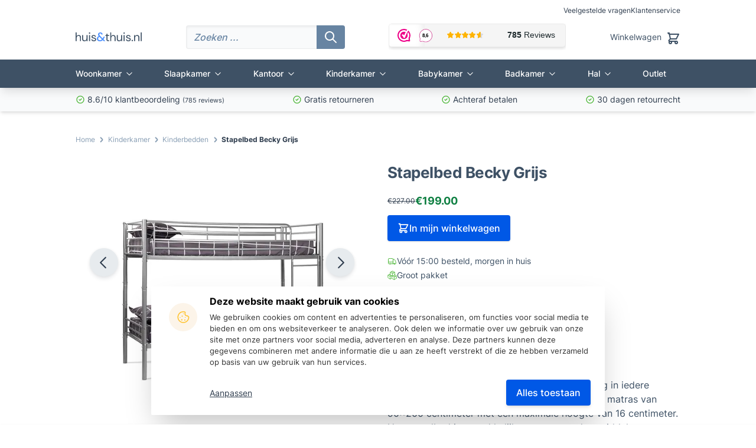

--- FILE ---
content_type: text/html; charset=UTF-8
request_url: https://huisenthuis.nl/p/stapelbed-becky-grijs/
body_size: 20985
content:
<!DOCTYPE html><html lang="nl-NL"><head><meta charset="UTF-8"><meta name="viewport" content="width=device-width, initial-scale=1.0"><meta http-equiv="X-UA-Compatible" content="ie=edge"><meta name="p:domain_verify" content="49b5be1dd571fb67b161f9e84d4320a3" /><meta name="google-site-verification" content="nfpi2ZLF1SVO5Eks0f2qCKFTXy9h_Zn_rbIkVr4i1Iw" /><link rel="preload" as="font" href="https://huisenthuis.nl/wp-content/themes/huisenthuis/assets/dist/subset-Inter-Bold.woff2" type="font/woff2" crossorigin="anonymous"><link rel="preload" as="font" href="https://huisenthuis.nl/wp-content/themes/huisenthuis/assets/dist/subset-Inter-Medium.woff2" type="font/woff2" crossorigin="anonymous"><link rel="preload" as="font" href="https://huisenthuis.nl/wp-content/themes/huisenthuis/assets/dist/subset-Inter-Regular.woff2" type="font/woff2" crossorigin="anonymous"><link rel="preconnect" href="https://s.pinimg.com"><link rel="preconnect" href="https://connect.facebook.net"><link rel="preconnect" href="https://www.googletagmanager.com"><link rel="preconnect" href="https://dashboard.webwinkelkeur.nl"><link rel="preconnect" href="https://cdn.huisenthuis.nl"><link rel="preconnect" href="https://journey.huisenthuis.nl"><title>Stapelbed Becky Grijs - Huisenthuis.nl</title><link rel="apple-touch-icon" sizes="180x180" href="https://huisenthuis.nl/wp-content/themes/huisenthuis/assets/static/favicon/apple-touch-icon.png"><link rel="icon" type="image/png" sizes="32x32" href="https://huisenthuis.nl/wp-content/themes/huisenthuis/assets/static/favicon/favicon-32x32.png"><link rel="icon" type="image/png" sizes="16x16" href="https://huisenthuis.nl/wp-content/themes/huisenthuis/assets/static/favicon/favicon-16x16.png"><link rel="manifest" href="https://huisenthuis.nl/wp-content/themes/huisenthuis/assets/static/favicon/site.webmanifest"><link rel="mask-icon" href="https://huisenthuis.nl/wp-content/themes/huisenthuis/assets/static/favicon/safari-pinned-tab.svg" color="#4d91ff"><meta name="apple-mobile-web-app-title" content="Huisenthuis.nl"><meta name="application-name" content="Huisenthuis.nl"><meta name="msapplication-TileColor" content="#4d91ff"><meta name="theme-color" content="#ffffff"><meta name='robots' content='index, follow, max-image-preview:large, max-snippet:-1, max-video-preview:-1' /><style>img:is([sizes="auto" i], [sizes^="auto," i]) { contain-intrinsic-size: 3000px 1500px }</style> <script data-cfasync="false" data-pagespeed-no-defer>var gtm4wp_datalayer_name = "dataLayer";
	var dataLayer = dataLayer || [];
	const gtm4wp_use_sku_instead = 1;
	const gtm4wp_currency = 'EUR';
	const gtm4wp_product_per_impression = false;
	const gtm4wp_clear_ecommerce = false;</script> <link rel="canonical" href="https://huisenthuis.nl/p/stapelbed-becky-grijs/" /><meta property="og:locale" content="nl_NL" /><meta property="og:type" content="article" /><meta property="og:title" content="Stapelbed Becky Grijs" /><meta property="og:description" content="Dit handige stapelbed vindt gemakkelijk zijn weg in iedere kinderkamer. Het stapelbed is geschikt voor een matras van 90x200 centimeter met een maximale hoogte van 16 centimeter. Het stapelbed is gemakkelijk te monteren doormiddel van bijgeleverde montagehandleiding. Ook te gebruiken als 2 losse bedden!" /><meta property="og:url" content="https://huisenthuis.nl/p/stapelbed-becky-grijs/" /><meta property="og:site_name" content="Huisenthuis.nl" /><meta property="article:publisher" content="https://www.facebook.com/huisenthuis" /><meta property="article:modified_time" content="2026-02-02T02:55:12+00:00" /><meta property="og:image" content="https://cdn.huisenthuis.nl/images/Stapelbed-Becky-Grijs.jpg" /><meta property="og:image:width" content="928" /><meta property="og:image:height" content="928" /><meta property="og:image:type" content="image/jpeg" /><meta name="twitter:card" content="summary_large_image" /><meta name="twitter:label1" content="Geschatte leestijd" /><meta name="twitter:data1" content="1 minuut" /> <script type="application/ld+json" class="yoast-schema-graph">{"@context":"https://schema.org","@graph":[{"@type":"WebPage","@id":"https://huisenthuis.nl/p/stapelbed-becky-grijs/","url":"https://huisenthuis.nl/p/stapelbed-becky-grijs/","name":"Stapelbed Becky Grijs - Huisenthuis.nl","isPartOf":{"@id":"https://huisenthuis.nl/#website"},"primaryImageOfPage":{"@id":"https://huisenthuis.nl/p/stapelbed-becky-grijs/#primaryimage"},"image":{"@id":"https://huisenthuis.nl/p/stapelbed-becky-grijs/#primaryimage"},"thumbnailUrl":"https://cdn.huisenthuis.nl/images/Stapelbed-Becky-Grijs.jpg","datePublished":"2023-07-05T11:12:39+00:00","dateModified":"2026-02-02T02:55:12+00:00","breadcrumb":{"@id":"https://huisenthuis.nl/p/stapelbed-becky-grijs/#breadcrumb"},"inLanguage":"nl-NL","potentialAction":[{"@type":"ReadAction","target":["https://huisenthuis.nl/p/stapelbed-becky-grijs/"]}]},{"@type":"ImageObject","inLanguage":"nl-NL","@id":"https://huisenthuis.nl/p/stapelbed-becky-grijs/#primaryimage","url":"https://cdn.huisenthuis.nl/images/Stapelbed-Becky-Grijs.jpg","contentUrl":"https://cdn.huisenthuis.nl/images/Stapelbed-Becky-Grijs.jpg","width":928,"height":928},{"@type":"BreadcrumbList","@id":"https://huisenthuis.nl/p/stapelbed-becky-grijs/#breadcrumb","itemListElement":[{"@type":"ListItem","position":1,"name":"Home","item":"https://huisenthuis.nl/"},{"@type":"ListItem","position":2,"name":"Winkel","item":"https://huisenthuis.nl/winkel/"},{"@type":"ListItem","position":3,"name":"Stapelbed Becky Grijs"}]},{"@type":"WebSite","@id":"https://huisenthuis.nl/#website","url":"https://huisenthuis.nl/","name":"Huisenthuis.nl","description":"","publisher":{"@id":"https://huisenthuis.nl/#organization"},"potentialAction":[{"@type":"SearchAction","target":{"@type":"EntryPoint","urlTemplate":"https://huisenthuis.nl/?s={search_term_string}"},"query-input":{"@type":"PropertyValueSpecification","valueRequired":true,"valueName":"search_term_string"}}],"inLanguage":"nl-NL"},{"@type":"Organization","@id":"https://huisenthuis.nl/#organization","name":"Huisenthuis.nl","url":"https://huisenthuis.nl/","logo":{"@type":"ImageObject","inLanguage":"nl-NL","@id":"https://huisenthuis.nl/#/schema/logo/image/","url":"https://cdn.huisenthuis.nl/images/color.png","contentUrl":"https://cdn.huisenthuis.nl/images/color.png","width":1432,"height":1432,"caption":"Huisenthuis.nl"},"image":{"@id":"https://huisenthuis.nl/#/schema/logo/image/"},"sameAs":["https://www.facebook.com/huisenthuis","https://www.instagram.com/huisenthuis/","https://nl.pinterest.com/huisenthuis/"]}]}</script> <link rel='dns-prefetch' href='//cdn.jsdelivr.net' /><link rel="alternate" type="application/rss+xml" title="Huisenthuis.nl &raquo; Stapelbed Becky Grijs reacties feed" href="https://huisenthuis.nl/p/stapelbed-becky-grijs/feed/" /><style id='global-styles-inline-css' type='text/css'>:root{--wp--preset--aspect-ratio--square: 1;--wp--preset--aspect-ratio--4-3: 4/3;--wp--preset--aspect-ratio--3-4: 3/4;--wp--preset--aspect-ratio--3-2: 3/2;--wp--preset--aspect-ratio--2-3: 2/3;--wp--preset--aspect-ratio--16-9: 16/9;--wp--preset--aspect-ratio--9-16: 9/16;--wp--preset--color--black: #000000;--wp--preset--color--cyan-bluish-gray: #abb8c3;--wp--preset--color--white: #ffffff;--wp--preset--color--pale-pink: #f78da7;--wp--preset--color--vivid-red: #cf2e2e;--wp--preset--color--luminous-vivid-orange: #ff6900;--wp--preset--color--luminous-vivid-amber: #fcb900;--wp--preset--color--light-green-cyan: #7bdcb5;--wp--preset--color--vivid-green-cyan: #00d084;--wp--preset--color--pale-cyan-blue: #8ed1fc;--wp--preset--color--vivid-cyan-blue: #0693e3;--wp--preset--color--vivid-purple: #9b51e0;--wp--preset--gradient--vivid-cyan-blue-to-vivid-purple: linear-gradient(135deg,rgb(6,147,227) 0%,rgb(155,81,224) 100%);--wp--preset--gradient--light-green-cyan-to-vivid-green-cyan: linear-gradient(135deg,rgb(122,220,180) 0%,rgb(0,208,130) 100%);--wp--preset--gradient--luminous-vivid-amber-to-luminous-vivid-orange: linear-gradient(135deg,rgb(252,185,0) 0%,rgb(255,105,0) 100%);--wp--preset--gradient--luminous-vivid-orange-to-vivid-red: linear-gradient(135deg,rgb(255,105,0) 0%,rgb(207,46,46) 100%);--wp--preset--gradient--very-light-gray-to-cyan-bluish-gray: linear-gradient(135deg,rgb(238,238,238) 0%,rgb(169,184,195) 100%);--wp--preset--gradient--cool-to-warm-spectrum: linear-gradient(135deg,rgb(74,234,220) 0%,rgb(151,120,209) 20%,rgb(207,42,186) 40%,rgb(238,44,130) 60%,rgb(251,105,98) 80%,rgb(254,248,76) 100%);--wp--preset--gradient--blush-light-purple: linear-gradient(135deg,rgb(255,206,236) 0%,rgb(152,150,240) 100%);--wp--preset--gradient--blush-bordeaux: linear-gradient(135deg,rgb(254,205,165) 0%,rgb(254,45,45) 50%,rgb(107,0,62) 100%);--wp--preset--gradient--luminous-dusk: linear-gradient(135deg,rgb(255,203,112) 0%,rgb(199,81,192) 50%,rgb(65,88,208) 100%);--wp--preset--gradient--pale-ocean: linear-gradient(135deg,rgb(255,245,203) 0%,rgb(182,227,212) 50%,rgb(51,167,181) 100%);--wp--preset--gradient--electric-grass: linear-gradient(135deg,rgb(202,248,128) 0%,rgb(113,206,126) 100%);--wp--preset--gradient--midnight: linear-gradient(135deg,rgb(2,3,129) 0%,rgb(40,116,252) 100%);--wp--preset--font-size--small: 13px;--wp--preset--font-size--medium: 20px;--wp--preset--font-size--large: 36px;--wp--preset--font-size--x-large: 42px;--wp--preset--spacing--20: 0.44rem;--wp--preset--spacing--30: 0.67rem;--wp--preset--spacing--40: 1rem;--wp--preset--spacing--50: 1.5rem;--wp--preset--spacing--60: 2.25rem;--wp--preset--spacing--70: 3.38rem;--wp--preset--spacing--80: 5.06rem;--wp--preset--shadow--natural: 6px 6px 9px rgba(0, 0, 0, 0.2);--wp--preset--shadow--deep: 12px 12px 50px rgba(0, 0, 0, 0.4);--wp--preset--shadow--sharp: 6px 6px 0px rgba(0, 0, 0, 0.2);--wp--preset--shadow--outlined: 6px 6px 0px -3px rgb(255, 255, 255), 6px 6px rgb(0, 0, 0);--wp--preset--shadow--crisp: 6px 6px 0px rgb(0, 0, 0);}:where(.is-layout-flex){gap: 0.5em;}:where(.is-layout-grid){gap: 0.5em;}body .is-layout-flex{display: flex;}.is-layout-flex{flex-wrap: wrap;align-items: center;}.is-layout-flex > :is(*, div){margin: 0;}body .is-layout-grid{display: grid;}.is-layout-grid > :is(*, div){margin: 0;}:where(.wp-block-columns.is-layout-flex){gap: 2em;}:where(.wp-block-columns.is-layout-grid){gap: 2em;}:where(.wp-block-post-template.is-layout-flex){gap: 1.25em;}:where(.wp-block-post-template.is-layout-grid){gap: 1.25em;}.has-black-color{color: var(--wp--preset--color--black) !important;}.has-cyan-bluish-gray-color{color: var(--wp--preset--color--cyan-bluish-gray) !important;}.has-white-color{color: var(--wp--preset--color--white) !important;}.has-pale-pink-color{color: var(--wp--preset--color--pale-pink) !important;}.has-vivid-red-color{color: var(--wp--preset--color--vivid-red) !important;}.has-luminous-vivid-orange-color{color: var(--wp--preset--color--luminous-vivid-orange) !important;}.has-luminous-vivid-amber-color{color: var(--wp--preset--color--luminous-vivid-amber) !important;}.has-light-green-cyan-color{color: var(--wp--preset--color--light-green-cyan) !important;}.has-vivid-green-cyan-color{color: var(--wp--preset--color--vivid-green-cyan) !important;}.has-pale-cyan-blue-color{color: var(--wp--preset--color--pale-cyan-blue) !important;}.has-vivid-cyan-blue-color{color: var(--wp--preset--color--vivid-cyan-blue) !important;}.has-vivid-purple-color{color: var(--wp--preset--color--vivid-purple) !important;}.has-black-background-color{background-color: var(--wp--preset--color--black) !important;}.has-cyan-bluish-gray-background-color{background-color: var(--wp--preset--color--cyan-bluish-gray) !important;}.has-white-background-color{background-color: var(--wp--preset--color--white) !important;}.has-pale-pink-background-color{background-color: var(--wp--preset--color--pale-pink) !important;}.has-vivid-red-background-color{background-color: var(--wp--preset--color--vivid-red) !important;}.has-luminous-vivid-orange-background-color{background-color: var(--wp--preset--color--luminous-vivid-orange) !important;}.has-luminous-vivid-amber-background-color{background-color: var(--wp--preset--color--luminous-vivid-amber) !important;}.has-light-green-cyan-background-color{background-color: var(--wp--preset--color--light-green-cyan) !important;}.has-vivid-green-cyan-background-color{background-color: var(--wp--preset--color--vivid-green-cyan) !important;}.has-pale-cyan-blue-background-color{background-color: var(--wp--preset--color--pale-cyan-blue) !important;}.has-vivid-cyan-blue-background-color{background-color: var(--wp--preset--color--vivid-cyan-blue) !important;}.has-vivid-purple-background-color{background-color: var(--wp--preset--color--vivid-purple) !important;}.has-black-border-color{border-color: var(--wp--preset--color--black) !important;}.has-cyan-bluish-gray-border-color{border-color: var(--wp--preset--color--cyan-bluish-gray) !important;}.has-white-border-color{border-color: var(--wp--preset--color--white) !important;}.has-pale-pink-border-color{border-color: var(--wp--preset--color--pale-pink) !important;}.has-vivid-red-border-color{border-color: var(--wp--preset--color--vivid-red) !important;}.has-luminous-vivid-orange-border-color{border-color: var(--wp--preset--color--luminous-vivid-orange) !important;}.has-luminous-vivid-amber-border-color{border-color: var(--wp--preset--color--luminous-vivid-amber) !important;}.has-light-green-cyan-border-color{border-color: var(--wp--preset--color--light-green-cyan) !important;}.has-vivid-green-cyan-border-color{border-color: var(--wp--preset--color--vivid-green-cyan) !important;}.has-pale-cyan-blue-border-color{border-color: var(--wp--preset--color--pale-cyan-blue) !important;}.has-vivid-cyan-blue-border-color{border-color: var(--wp--preset--color--vivid-cyan-blue) !important;}.has-vivid-purple-border-color{border-color: var(--wp--preset--color--vivid-purple) !important;}.has-vivid-cyan-blue-to-vivid-purple-gradient-background{background: var(--wp--preset--gradient--vivid-cyan-blue-to-vivid-purple) !important;}.has-light-green-cyan-to-vivid-green-cyan-gradient-background{background: var(--wp--preset--gradient--light-green-cyan-to-vivid-green-cyan) !important;}.has-luminous-vivid-amber-to-luminous-vivid-orange-gradient-background{background: var(--wp--preset--gradient--luminous-vivid-amber-to-luminous-vivid-orange) !important;}.has-luminous-vivid-orange-to-vivid-red-gradient-background{background: var(--wp--preset--gradient--luminous-vivid-orange-to-vivid-red) !important;}.has-very-light-gray-to-cyan-bluish-gray-gradient-background{background: var(--wp--preset--gradient--very-light-gray-to-cyan-bluish-gray) !important;}.has-cool-to-warm-spectrum-gradient-background{background: var(--wp--preset--gradient--cool-to-warm-spectrum) !important;}.has-blush-light-purple-gradient-background{background: var(--wp--preset--gradient--blush-light-purple) !important;}.has-blush-bordeaux-gradient-background{background: var(--wp--preset--gradient--blush-bordeaux) !important;}.has-luminous-dusk-gradient-background{background: var(--wp--preset--gradient--luminous-dusk) !important;}.has-pale-ocean-gradient-background{background: var(--wp--preset--gradient--pale-ocean) !important;}.has-electric-grass-gradient-background{background: var(--wp--preset--gradient--electric-grass) !important;}.has-midnight-gradient-background{background: var(--wp--preset--gradient--midnight) !important;}.has-small-font-size{font-size: var(--wp--preset--font-size--small) !important;}.has-medium-font-size{font-size: var(--wp--preset--font-size--medium) !important;}.has-large-font-size{font-size: var(--wp--preset--font-size--large) !important;}.has-x-large-font-size{font-size: var(--wp--preset--font-size--x-large) !important;}
:where(.wp-block-columns.is-layout-flex){gap: 2em;}:where(.wp-block-columns.is-layout-grid){gap: 2em;}
:root :where(.wp-block-pullquote){font-size: 1.5em;line-height: 1.6;}
:where(.wp-block-post-template.is-layout-flex){gap: 1.25em;}:where(.wp-block-post-template.is-layout-grid){gap: 1.25em;}</style><link data-optimized="1" rel='stylesheet' id='photoswipe-css' href='https://huisenthuis.nl/wp-content/litespeed/css/4c37aaba656c9d14d6f5af89859372c4.css?ver=372c4' type='text/css' media='all' /><link data-optimized="1" rel='stylesheet' id='photoswipe-default-skin-css' href='https://huisenthuis.nl/wp-content/litespeed/css/a75872006845d2f95583859880b4d7d4.css?ver=4d7d4' type='text/css' media='all' /><link data-optimized="1" rel='stylesheet' id='brands-styles-css' href='https://huisenthuis.nl/wp-content/litespeed/css/60a9e2589dbe92536f5b4537442bdf3c.css?ver=bdf3c' type='text/css' media='all' /><link data-optimized="1" rel='stylesheet' id='main.3407056e5b053107f8c8.css-css' href='https://huisenthuis.nl/wp-content/litespeed/css/3dfed8ac08ca2b12f931658031e5d86c.css?ver=5d86c' type='text/css' media='all' /><link data-optimized="1" rel='stylesheet' id='642.css-css' href='https://huisenthuis.nl/wp-content/litespeed/css/6870cdf235e61598219b2ef2379a8803.css?ver=a8803' type='text/css' media='all' /><link data-optimized="1" rel='stylesheet' id='vendors.37d10254e2264a9767fc.css-css' href='https://huisenthuis.nl/wp-content/litespeed/css/fa402c43a81b4273fde18feb2bf87fed.css?ver=87fed' type='text/css' media='all' /><link data-optimized="1" rel='stylesheet' id='tailwind-desktop.e481c3b188d1c9f9d231.css-css' href='https://huisenthuis.nl/wp-content/litespeed/css/ba52d8862cbd7b46d255894aac74cc8b.css?ver=4cc8b' type='text/css' media='(min-width: 768px)' /><link data-optimized="1" rel='stylesheet' id='main-desktop.3fe207110c3af1565dde.css-css' href='https://huisenthuis.nl/wp-content/litespeed/css/50c5f111ab5eaefc5f1b0786730ca027.css?ver=ca027' type='text/css' media='(min-width: 768px)' />
<script type="text/javascript" src="https://huisenthuis.nl/wp-includes/js/jquery/jquery.min.js" id="jquery-core-js"></script> <script data-optimized="1" type="text/javascript" defer src="https://huisenthuis.nl/wp-content/litespeed/js/bb3ed3a976ec0a86f799b4ee2f5ea7ac.js?ver=ea7ac" id="jquery-blockui-js" defer="defer" data-wp-strategy="defer"></script> <script type="text/javascript" id="wc-add-to-cart-js-extra" src="[data-uri]" defer></script> <script data-optimized="1" type="text/javascript" defer src="https://huisenthuis.nl/wp-content/litespeed/js/cc9a08dbbcdc2024c940583fb1bc60af.js?ver=c60af" id="wc-add-to-cart-js" defer="defer" data-wp-strategy="defer"></script> <script data-optimized="1" type="text/javascript" defer src="https://huisenthuis.nl/wp-content/litespeed/js/eedbf8f3f123da594c119595c2eeadfa.js?ver=eadfa" id="flexslider-js" defer="defer" data-wp-strategy="defer"></script> <script data-optimized="1" type="text/javascript" defer src="https://huisenthuis.nl/wp-content/litespeed/js/65ae9f66e4e5e76a493042a6bcf73c3d.js?ver=73c3d" id="photoswipe-js" defer="defer" data-wp-strategy="defer"></script> <script data-optimized="1" type="text/javascript" defer src="https://huisenthuis.nl/wp-content/litespeed/js/12a839423e0c4af10bbccb7f25a2fcbd.js?ver=2fcbd" id="photoswipe-ui-default-js" defer="defer" data-wp-strategy="defer"></script> <script type="text/javascript" id="wc-single-product-js-extra" src="[data-uri]" defer></script> <script data-optimized="1" type="text/javascript" defer src="https://huisenthuis.nl/wp-content/litespeed/js/d70ea5e5240622ddf3be095170d53216.js?ver=53216" id="wc-single-product-js" defer="defer" data-wp-strategy="defer"></script> <script data-optimized="1" type="text/javascript" defer src="https://huisenthuis.nl/wp-content/litespeed/js/5b268200f356d9e17d1043ac3fc87ecc.js?ver=87ecc" id="js-cookie-js" defer="defer" data-wp-strategy="defer"></script> <script type="text/javascript" id="woocommerce-js-extra" src="[data-uri]" defer></script> <script data-optimized="1" type="text/javascript" defer src="https://huisenthuis.nl/wp-content/litespeed/js/937651713757d24463451f109bdde373.js?ver=de373" id="woocommerce-js" defer="defer" data-wp-strategy="defer"></script> <link rel="https://api.w.org/" href="https://huisenthuis.nl/wp-json/" /><link rel="alternate" title="JSON" type="application/json" href="https://huisenthuis.nl/wp-json/wp/v2/product/40150" /><link rel='shortlink' href='https://huisenthuis.nl/?p=40150' /><link rel="alternate" title="oEmbed (JSON)" type="application/json+oembed" href="https://huisenthuis.nl/wp-json/oembed/1.0/embed?url=https%3A%2F%2Fhuisenthuis.nl%2Fp%2Fstapelbed-becky-grijs%2F" /><link rel="alternate" title="oEmbed (XML)" type="text/xml+oembed" href="https://huisenthuis.nl/wp-json/oembed/1.0/embed?url=https%3A%2F%2Fhuisenthuis.nl%2Fp%2Fstapelbed-becky-grijs%2F&#038;format=xml" /><style></style>
 <script data-cfasync="false" data-pagespeed-no-defer type="text/javascript">var dataLayer_content = {"visitorLoginState":"logged-out","visitorType":"visitor-logged-out","pageTitle":"Stapelbed Becky Grijs - Huisenthuis.nl","pagePostType":"product","pagePostType2":"single-product","pagePostAuthorID":2,"pagePostAuthor":"Daan Dolron","pagePostDate":"juli 5, 2023","pagePostDateYear":2023,"pagePostDateMonth":7,"pagePostDateDay":5,"pagePostDateDayName":"woensdag","pagePostDateHour":12,"pagePostDateMinute":12,"pagePostDateIso":"2023-07-05T12:12:39+02:00","pagePostDateUnix":1688559159,"pagePostTerms":{"dropship_supplier":["Outlet VDH"],"product_type":["simple"],"product_cat":["Kinderbedden","Outlet"],"product_tag":["Becky"],"product_shipping_class":["Groot"],"pa_breedte":[96],"pa_diepte":[208],"pa_garantie":["2 jaar"],"pa_geschikt-voormatras-breedte":[90],"pa_geschikt-voormatras-lengte":[200],"pa_gewicht":[44],"pa_hoofdeind-verstelbaar":["N"],"pa_hoogte":[160],"pa_hoogte-bedbodem-zndr-matras":[0],"pa_inclusief-matras":["N"],"pa_kleur":["Grijs"],"pa_ligcomfort-matras":["Geen matras"],"pa_maatvoering":["Eenpersoons"],"pa_materiaal":["Metaal"],"pa_max-belastbaar-gewicht":[100],"pa_max-hoogte-bedombouw":[0],"pa_opties-bed":["Geen"],"pa_serie":["Becky"],"pa_type-bed":["Stapelbed"],"pa_type-bodem":["Lattenbodem"],"pa_type-kinderbed":["Stapelbed"],"pa_variation_color":["Grijs"],"pa_verpakkingsinhoud":["1 stuks"],"pa_verstelmechanisme":["Niet verstelbaar"],"pa_voeteneind-verstelbaar":["N"],"meta":{"total_sales":22,"nd_colli":2,"supplier":"Outlet VDH","supplierid":4031,"product_custom_field_amazon_affiliate_id":"","product_custom_field_amazon_product_id":"","number_of_orders":"","ali_product_url":"","ali_store_url":"","ali_store_name":"","ali_store_price_range":"","ali_currency":"","secondary_image":"","nd_set":1,"nd_code":2}},"browserName":"Chrome","browserVersion":"144.0.0.0","browserEngineName":"Blink","browserEngineVersion":"","osName":"Android","osVersion":10,"deviceType":"mobile","deviceManufacturer":"","deviceModel":"K","postCountOnPage":1,"postCountTotal":1,"postID":40150,"postFormat":"standard","customerTotalOrders":0,"customerTotalOrderValue":0,"customerFirstName":"","customerLastName":"","customerBillingFirstName":"","customerBillingLastName":"","customerBillingCompany":"","customerBillingAddress1":"","customerBillingAddress2":"","customerBillingCity":"","customerBillingState":"","customerBillingPostcode":"","customerBillingCountry":"","customerBillingEmail":"","customerBillingEmailHash":"","customerBillingPhone":"","customerShippingFirstName":"","customerShippingLastName":"","customerShippingCompany":"","customerShippingAddress1":"","customerShippingAddress2":"","customerShippingCity":"","customerShippingState":"","customerShippingPostcode":"","customerShippingCountry":"","cartContent":{"totals":{"applied_coupons":[],"discount_total":0,"subtotal":0,"total":0},"items":[]},"productRatingCounts":[],"productAverageRating":0,"productReviewCount":0,"productType":"simple","productIsVariable":0};
	dataLayer.push( dataLayer_content );</script> <script data-cfasync="false" data-pagespeed-no-defer type="text/javascript">(function(w,d,s,l,i){w[l]=w[l]||[];w[l].push({'gtm.start':
new Date().getTime(),event:'gtm.js'});var f=d.getElementsByTagName(s)[0],
j=d.createElement(s),dl=l!='dataLayer'?'&l='+l:'';j.async=true;j.src=
'//journey.huisenthuis.nl/gtm.js?id='+i+dl;f.parentNode.insertBefore(j,f);
})(window,document,'script','dataLayer','GTM-K47FWCX');</script> 	<noscript><style>.woocommerce-product-gallery{ opacity: 1 !important; }</style></noscript><style type="text/css">.broken_link, a.broken_link {
	text-decoration: line-through;
}</style></head><body class="wp-singular product-template-default single single-product postid-40150 wp-theme-huisenthuis theme-huisenthuis woocommerce woocommerce-page woocommerce-no-js product-stapelbed-becky-grijs"><nav class="nav-container page-max-width w-full section-padding-x hidden md:block md:pt-1"><ul id="topbar-nav" class="menu-list flex items-center justify-end gap-2"><li class="menu-item">
<a href="https://huisenthuis.nl/veelgestelde-vragen/" class="text-xs no-underline " title="Navigeer naar Veelgestelde vragen">
Veelgestelde vragen                    </a></li><li class="menu-item">
<a href="https://huisenthuis.nl/klantenservice/" class="text-xs no-underline " title="Navigeer naar Klantenservice">
Klantenservice                    </a></li></ul></nav><header id="main_menu" class="sticky top-0 w-full z-50 bg-white shadow-lg transition duration-300"><nav class="wrapper page-max-width relative section-padding-x flex justify-between items-center bg-white md:flex md:pb-4 md:pt-3">
<button title="Menu" class="open-menu flex mt-4 mr-2 mb-4 md:hidden">
<svg class="w-6 h-6" xmlns="http://www.w3.org/2000/svg" fill="none" viewBox="0 0 24 24">
<path stroke="currentColor" stroke-linecap="round" stroke-linejoin="round" stroke-width="2" d="M4 18h16M4 6h16H4zm0 6h16H4z" />
</svg>
</button><div class="h-5 md:h-auto">
<button title="Zoeken" class="menu-link search trigger md:hidden">
<svg class="w-5 h-5" xmlns="http://www.w3.org/2000/svg" fill="none" viewBox="0 0 24 24">
<path stroke="currentColor" stroke-linecap="round" stroke-linejoin="round" stroke-width="2" d="M21 21l-6-6 6 6zm-4-11a7.001 7.001 0 01-11.95 4.95A7 7 0 1117 10z" />
</svg>
</button><form class="searchform hidden relative md:block" action="https://huisenthuis.nl/winkel/" method="GET">
<input type="text" placeholder="Zoeken ..." name="s" class="search-term max-width bg-black-100 focus:shadow-inner placeholder:italic md:w-60">
<button class="icon_container absolute flex items-center justify-center right-3 top-1/2 -translate-y-1/2 bg-black-600 rounded-r py-2 px-3 md:right-0">
<svg class="w-6 h-6 text-white" xmlns="http://www.w3.org/2000/svg" fill="none" viewBox="0 0 24 24">
<path stroke="currentColor" stroke-linecap="round" stroke-linejoin="round" stroke-width="2" d="M21 21l-6-6 6 6zm-4-11a7.001 7.001 0 01-11.95 4.95A7 7 0 1117 10z" />
</svg>
</button></form></div><a href="https://huisenthuis.nl" class="logo mx-auto md:order-first md:m-0" title="Ga naar home">
<img class="w-28 skip-lazy" fetchpriority="high" loading="eager" width="112" height="15" src="https://huisenthuis.nl/wp-content/themes/huisenthuis/assets/src/svg/logo/color.svg" alt="Logo huisenthuis">
</a><div class="keurmerk hidden lg:block">
<iframe title="WebwinkelKeur keurmerk scoort een 9+ op schaal van 10" src="https://dashboard.webwinkelkeur.nl/webshops/widget_html?id=1207136&layout=new_button-stars&theme=light&color=%23ec008b&show=no&view=slider&amount=6&width=auto&width_amount=270px&height=45px&interval=5000&language=nld" scrolling="no" class="wwk-widget-iframe wwk-widget--new_button-stars wwk-widget--new_button-stars--light wwk-widget--has-tooltip--default" style="border: 0; height: 45px!important; width: 100%!important;"></iframe></div><a href="https://huisenthuis.nl/winkelwagen/" id="cart" class="menu-link cart h-5 flex justify-end text-black-800" title="Ga naar winkelwagen">
<span class="hidden text-sm lg:block">Winkelwagen</span><div class="relative">
<svg class="cart-icon w-6 h-6 lg:ml-2" xmlns="http://www.w3.org/2000/svg" fill="none" viewBox="0 0 24 24">
<path stroke="currentColor" stroke-linecap="round" stroke-linejoin="round" stroke-width="2" d="M5.4 5L5 3H3l2.4 2zm0 0H21l-4 8H7M5.4 5L7 13m0 0l-2.293 2.293c-.63.63-.184 1.707.707 1.707H17m0 0a2 2 0 100 4 2 2 0 000-4zm-8 2a2 2 0 11-4 0 2 2 0 014 0z" />
</svg>
<span id="cart-counter" class="cart-counter absolute -top-3 -right-3 text-[11px] leading-none font-bold flex justify-center items-center w-5 h-5 rounded-full bg-green-700 text-white hidden">0</span></div>
</a></nav><div class="nav_wrap"><nav class="header_nav page-max-width"><ul id="menu-header-menu" class="menu-list"><li id="menu-item-8097" class="mega-menu menu-item menu-item-type-post_type menu-item-object-page menu-item-has-children menu-item-8097"><a href="https://huisenthuis.nl/woonkamer-inspiratie/" title="woonkamer" class="menu-link_parent menu-link">Woonkamer</a><ul class="sub-menu"><li id="menu-item-48655" class="mobile-only menu-item menu-item-type-post_type menu-item-object-page menu-item-48655"><a href="https://huisenthuis.nl/woonkamer-inspiratie/" title="toon-woonkamer" class="menu-link">Toon woonkamer</a></li><li id="menu-item-14631" class="menu-item menu-item-type-custom menu-item-object-custom menu-item-has-children menu-item-14631"><a title="stoelen" class="menu-link">Stoelen</a><ul class="sub-menu"><li id="menu-item-39257" class="menu-item menu-item-type-taxonomy menu-item-object-product_cat menu-item-39257"><a href="https://huisenthuis.nl/woonkamer/banken/" title="banken" class="menu-link">Banken</a></li><li id="menu-item-39258" class="menu-item menu-item-type-taxonomy menu-item-object-product_cat menu-item-39258"><a href="https://huisenthuis.nl/woonkamer/poefen/" title="poefen" class="menu-link">Poefen</a></li><li id="menu-item-7958" class="menu-item menu-item-type-taxonomy menu-item-object-product_cat menu-item-7958"><a href="https://huisenthuis.nl/woonkamer/barkrukken/" title="barkrukken" class="menu-link">Barkrukken</a></li><li id="menu-item-32395" class="menu-item menu-item-type-taxonomy menu-item-object-product_cat menu-item-32395"><a href="https://huisenthuis.nl/woonkamer/fauteuils/" title="fauteuils" class="menu-link">Fauteuils</a></li><li id="menu-item-7956" class="menu-item menu-item-type-taxonomy menu-item-object-product_cat menu-item-7956"><a href="https://huisenthuis.nl/woonkamer/eetkamerstoelen/" title="eetkamerstoelen" class="menu-link">Eetkamerstoelen</a></li><li id="menu-item-7948" class="menu-item menu-item-type-taxonomy menu-item-object-product_cat menu-item-7948"><a href="https://huisenthuis.nl/woonkamer/eetkamerbanken/" title="eetkamerbanken" class="menu-link">Eetkamerbanken</a></li></ul></li><li id="menu-item-14630" class="menu-item menu-item-type-custom menu-item-object-custom menu-item-has-children menu-item-14630"><a title="tafels" class="menu-link">Tafels</a><ul class="sub-menu"><li id="menu-item-7954" class="menu-item menu-item-type-taxonomy menu-item-object-product_cat menu-item-7954"><a href="https://huisenthuis.nl/woonkamer/eetkamertafels/" title="eetkamertafels" class="menu-link">Eetkamertafels</a></li><li id="menu-item-7952" class="menu-item menu-item-type-taxonomy menu-item-object-product_cat menu-item-7952"><a href="https://huisenthuis.nl/woonkamer/salontafels/" title="salontafels" class="menu-link">Salontafels</a></li><li id="menu-item-7953" class="menu-item menu-item-type-taxonomy menu-item-object-product_cat menu-item-7953"><a href="https://huisenthuis.nl/woonkamer/bijzettafels/" title="bijzettafels" class="menu-link">Bijzettafels</a></li></ul></li><li id="menu-item-14629" class="menu-item menu-item-type-custom menu-item-object-custom menu-item-has-children menu-item-14629"><a title="kasten" class="menu-link">Kasten</a><ul class="sub-menu"><li id="menu-item-7960" class="menu-item menu-item-type-taxonomy menu-item-object-product_cat menu-item-7960"><a href="https://huisenthuis.nl/woonkamer/dressoirs/" title="dressoirs" class="menu-link">Dressoirs</a></li><li id="menu-item-7961" class="menu-item menu-item-type-taxonomy menu-item-object-product_cat menu-item-7961"><a href="https://huisenthuis.nl/woonkamer/tv-meubels/" title="tv-meubels" class="menu-link">TV meubels</a></li><li id="menu-item-7962" class="menu-item menu-item-type-taxonomy menu-item-object-product_cat menu-item-7962"><a href="https://huisenthuis.nl/woonkamer/wandrekken/" title="wandrekken" class="menu-link">Wandrekken</a></li><li id="menu-item-7963" class="menu-item menu-item-type-taxonomy menu-item-object-product_cat menu-item-7963"><a href="https://huisenthuis.nl/woonkamer/ladekasten/" title="ladekasten" class="menu-link">Ladekasten</a></li><li id="menu-item-7964" class="menu-item menu-item-type-taxonomy menu-item-object-product_cat menu-item-7964"><a href="https://huisenthuis.nl/woonkamer/opbergkasten/" title="opbergkasten" class="menu-link">Opbergkasten</a></li></ul></li><li id="menu-item-7942" class="menu-item menu-item-type-custom menu-item-object-custom menu-item-has-children menu-item-7942"><a title="meer" class="menu-link">Meer</a><ul class="sub-menu"><li id="menu-item-7943" class="menu-item menu-item-type-taxonomy menu-item-object-product_cat menu-item-7943"><a href="https://huisenthuis.nl/woonkamer/zitzakken/" title="zitzakken" class="menu-link">Zitzakken</a></li><li id="menu-item-7944" class="menu-item menu-item-type-taxonomy menu-item-object-product_cat menu-item-7944"><a href="https://huisenthuis.nl/woonkamer/woonaccessoires/" title="woonaccessoires" class="menu-link">Woonaccessoires</a></li><li id="menu-item-7946" class="menu-item menu-item-type-taxonomy menu-item-object-product_cat menu-item-7946"><a href="https://huisenthuis.nl/woonkamer/bundelvoordeel-woonkamers/" title="bundelvoordeel-woonkamers" class="menu-link">Bundelvoordeel woonkamers</a></li></ul></li></ul></li><li id="menu-item-8096" class="menu-item menu-item-type-post_type menu-item-object-page menu-item-has-children menu-item-8096"><a href="https://huisenthuis.nl/slaapkamer-inspiratie/" title="slaapkamer" class="menu-link_parent menu-link">Slaapkamer</a><ul class="sub-menu"><li id="menu-item-48658" class="mobile-only menu-item menu-item-type-post_type menu-item-object-page menu-item-48658"><a href="https://huisenthuis.nl/slaapkamer-inspiratie/" title="toon-slaapkamer" class="menu-link">Toon slaapkamer</a></li><li id="menu-item-7931" class="menu-item menu-item-type-taxonomy menu-item-object-product_cat menu-item-7931"><a href="https://huisenthuis.nl/slaapkamer/bedden/" title="bedden" class="menu-link">Bedden</a></li><li id="menu-item-7939" class="menu-item menu-item-type-taxonomy menu-item-object-product_cat menu-item-7939"><a href="https://huisenthuis.nl/slaapkamer/matrassen/" title="matrassen" class="menu-link">Matrassen</a></li><li id="menu-item-7933" class="menu-item menu-item-type-taxonomy menu-item-object-product_cat menu-item-7933"><a href="https://huisenthuis.nl/slaapkamer/nachtkastjes/" title="nachtkastjes" class="menu-link">Nachtkastjes</a></li><li id="menu-item-7932" class="menu-item menu-item-type-taxonomy menu-item-object-product_cat menu-item-7932"><a href="https://huisenthuis.nl/slaapkamer/kledingkasten/" title="kledingkasten" class="menu-link">Kledingkasten</a></li><li id="menu-item-7935" class="menu-item menu-item-type-taxonomy menu-item-object-product_cat menu-item-7935"><a href="https://huisenthuis.nl/slaapkamer/lattenbodems/" title="lattenbodems" class="menu-link">Lattenbodems</a></li><li id="menu-item-7936" class="menu-item menu-item-type-taxonomy menu-item-object-product_cat menu-item-7936"><a href="https://huisenthuis.nl/slaapkamer/bundelvoordeel-slaapkamers/" title="bundelvoordeel-slaapkamers" class="menu-link">Bundelvoordeel slaapkamers</a></li></ul></li><li id="menu-item-8095" class="menu-item menu-item-type-post_type menu-item-object-page menu-item-has-children menu-item-8095"><a href="https://huisenthuis.nl/kantoor-inspiratie/" title="kantoor" class="menu-link_parent menu-link">Kantoor</a><ul class="sub-menu"><li id="menu-item-48657" class="mobile-only menu-item menu-item-type-post_type menu-item-object-page menu-item-48657"><a href="https://huisenthuis.nl/kantoor-inspiratie/" title="toon-kantoor" class="menu-link">Toon kantoor</a></li><li id="menu-item-7924" class="menu-item menu-item-type-taxonomy menu-item-object-product_cat menu-item-7924"><a href="https://huisenthuis.nl/kantoor/bureaus/" title="bureaus" class="menu-link">Bureaus</a></li><li id="menu-item-7928" class="menu-item menu-item-type-taxonomy menu-item-object-product_cat menu-item-7928"><a href="https://huisenthuis.nl/kantoor/ladeblokken/" title="ladeblokken" class="menu-link">Ladeblokken</a></li><li id="menu-item-7925" class="menu-item menu-item-type-taxonomy menu-item-object-product_cat menu-item-7925"><a href="https://huisenthuis.nl/kantoor/bureaustoelen/" title="bureaustoelen" class="menu-link">Bureaustoelen</a></li><li id="menu-item-7927" class="menu-item menu-item-type-taxonomy menu-item-object-product_cat menu-item-7927"><a href="https://huisenthuis.nl/kantoor/kantoorkasten/" title="kantoorkasten" class="menu-link">Kantoorkasten</a></li><li id="menu-item-7929" class="menu-item menu-item-type-taxonomy menu-item-object-product_cat menu-item-7929"><a href="https://huisenthuis.nl/kantoor/presentatiedesken/" title="presentatiedesken" class="menu-link">Presentatiedesken</a></li><li id="menu-item-7926" class="menu-item menu-item-type-taxonomy menu-item-object-product_cat menu-item-7926"><a href="https://huisenthuis.nl/kantoor/bundelvoordeel-kantoren/" title="bundelvoordeel-kantoren" class="menu-link">Bundelvoordeel kantoren</a></li></ul></li><li id="menu-item-8094" class="menu-item menu-item-type-post_type menu-item-object-page menu-item-has-children menu-item-8094"><a href="https://huisenthuis.nl/kinderkamer-inspiratie/" title="kinderkamer" class="menu-link_parent menu-link">Kinderkamer</a><ul class="sub-menu"><li id="menu-item-48656" class="mobile-only menu-item menu-item-type-post_type menu-item-object-page menu-item-48656"><a href="https://huisenthuis.nl/kinderkamer-inspiratie/" title="toon-kinderkamer" class="menu-link">Toon kinderkamer</a></li><li id="menu-item-49777" class="menu-item menu-item-type-taxonomy menu-item-object-product_cat current-product-ancestor current-menu-parent current-product-parent menu-item-49777"><a href="https://huisenthuis.nl/kinderkamer/kinderbedden/" title="kinderbedden" class="menu-link">Kinderbedden</a></li><li id="menu-item-51357" class="menu-item menu-item-type-taxonomy menu-item-object-product_cat menu-item-51357"><a href="https://huisenthuis.nl/slaapkamer/nachtkastjes/" title="nachtkastjes" class="menu-link">Nachtkastjes</a></li><li id="menu-item-49778" class="menu-item menu-item-type-taxonomy menu-item-object-product_cat menu-item-49778"><a href="https://huisenthuis.nl/kinderkamer/kinderbureaus/" title="kinderbureaus" class="menu-link">Kinderbureaus</a></li><li id="menu-item-49779" class="menu-item menu-item-type-taxonomy menu-item-object-product_cat menu-item-49779"><a href="https://huisenthuis.nl/kinderkamer/kinderbureaustoelen/" title="kinderbureaustoelen" class="menu-link">Kinderbureaustoelen</a></li><li id="menu-item-49781" class="menu-item menu-item-type-taxonomy menu-item-object-product_cat menu-item-49781"><a href="https://huisenthuis.nl/kinderkamer/kinderkamerkasten/" title="kinderkamerkasten" class="menu-link">Kinderkamerkasten</a></li><li id="menu-item-49782" class="menu-item menu-item-type-taxonomy menu-item-object-product_cat menu-item-49782"><a href="https://huisenthuis.nl/kinderkamer/kinderkameraccessoires/" title="kinderkameraccessoires" class="menu-link">Kinderkameraccessoires</a></li><li id="menu-item-49783" class="menu-item menu-item-type-taxonomy menu-item-object-product_cat menu-item-49783"><a href="https://huisenthuis.nl/kinderkamer/bundelvoordeel-kinderkamers/" title="bundelvoordeel-kinderkamers" class="menu-link">Bundelvoordeel kinderkamers</a></li></ul></li><li id="menu-item-8202" class="menu-item menu-item-type-custom menu-item-object-custom menu-item-has-children menu-item-8202"><a href="https://huisenthuis.nl/babykamer-inspiratie/" title="babykamer" class="menu-link_parent menu-link">Babykamer</a><ul class="sub-menu"><li id="menu-item-59143" class="mobile-only menu-item menu-item-type-post_type menu-item-object-page menu-item-59143"><a href="https://huisenthuis.nl/babykamer-inspiratie/" title="toon-babykamer" class="menu-link">Toon babykamer</a></li><li id="menu-item-15976" class="menu-item menu-item-type-taxonomy menu-item-object-product_cat menu-item-15976"><a href="https://huisenthuis.nl/babykamer/peuterbedden/" title="peuterbedden" class="menu-link">Peuterbedden</a></li><li id="menu-item-7913" class="menu-item menu-item-type-taxonomy menu-item-object-product_cat menu-item-7913"><a href="https://huisenthuis.nl/babykamer/commodes/" title="commodes" class="menu-link">Commodes</a></li><li id="menu-item-7914" class="menu-item menu-item-type-taxonomy menu-item-object-product_cat menu-item-7914"><a href="https://huisenthuis.nl/babykamer/schommelstoelen/" title="schommelstoelen" class="menu-link">Schommelstoelen</a></li><li id="menu-item-7912" class="menu-item menu-item-type-taxonomy menu-item-object-product_cat menu-item-7912"><a href="https://huisenthuis.nl/babykamer/babyledikanten/" title="babyledikanten" class="menu-link">Babyledikanten</a></li><li id="menu-item-7911" class="menu-item menu-item-type-taxonomy menu-item-object-product_cat menu-item-7911"><a href="https://huisenthuis.nl/babykamer/babykameraccessoires/" title="babykameraccessoires" class="menu-link">Babykameraccessoires</a></li></ul></li><li id="menu-item-8205" class="menu-item menu-item-type-post_type menu-item-object-page menu-item-has-children menu-item-8205"><a href="https://huisenthuis.nl/badkamer-inspiratie/" title="badkamer" class="menu-link_parent menu-link">Badkamer</a><ul class="sub-menu"><li id="menu-item-48659" class="mobile-only menu-item menu-item-type-post_type menu-item-object-page menu-item-48659"><a href="https://huisenthuis.nl/badkamer-inspiratie/" title="toon-badkamer" class="menu-link">Toon badkamer</a></li><li id="menu-item-7906" class="menu-item menu-item-type-taxonomy menu-item-object-product_cat menu-item-7906"><a href="https://huisenthuis.nl/badkamer/badkamerkasten/" title="badkamerkasten" class="menu-link">Badkamerkasten</a></li><li id="menu-item-7908" class="menu-item menu-item-type-taxonomy menu-item-object-product_cat menu-item-7908"><a href="https://huisenthuis.nl/badkamer/spiegelkasten/" title="spiegelkasten" class="menu-link">Spiegelkasten</a></li><li id="menu-item-7909" class="menu-item menu-item-type-taxonomy menu-item-object-product_cat menu-item-7909"><a href="https://huisenthuis.nl/badkamer/wastafelkasten/" title="wastafelkasten" class="menu-link">Wastafelkasten</a></li><li id="menu-item-7907" class="menu-item menu-item-type-taxonomy menu-item-object-product_cat menu-item-7907"><a href="https://huisenthuis.nl/badkamer/bundelvoordeel-badkamers/" title="bundelvoordeel-badkamers" class="menu-link">Bundelvoordeel badkamers</a></li></ul></li><li id="menu-item-8098" class="menu-item menu-item-type-post_type menu-item-object-page menu-item-has-children menu-item-8098"><a href="https://huisenthuis.nl/hal-inspiratie/" title="hal" class="menu-link_parent menu-link">Hal</a><ul class="sub-menu"><li id="menu-item-48660" class="mobile-only menu-item menu-item-type-post_type menu-item-object-page menu-item-48660"><a href="https://huisenthuis.nl/hal-inspiratie/" title="toon-hal" class="menu-link">Toon hal</a></li><li id="menu-item-7900" class="menu-item menu-item-type-taxonomy menu-item-object-product_cat menu-item-7900"><a href="https://huisenthuis.nl/hal/kapstokken/" title="kapstokken" class="menu-link">Kapstokken</a></li><li id="menu-item-7901" class="menu-item menu-item-type-taxonomy menu-item-object-product_cat menu-item-7901"><a href="https://huisenthuis.nl/hal/schoenenkasten/" title="schoenenkasten" class="menu-link">Schoenenkasten</a></li><li id="menu-item-7902" class="menu-item menu-item-type-taxonomy menu-item-object-product_cat menu-item-7902"><a href="https://huisenthuis.nl/hal/garderobekasten/" title="garderobekasten" class="menu-link">Garderobekasten</a></li><li id="menu-item-7903" class="menu-item menu-item-type-taxonomy menu-item-object-product_cat menu-item-7903"><a href="https://huisenthuis.nl/hal/spiegels/" title="spiegels" class="menu-link">Spiegels</a></li><li id="menu-item-7904" class="menu-item menu-item-type-taxonomy menu-item-object-product_cat menu-item-7904"><a href="https://huisenthuis.nl/hal/bundelvoordeel-hallen/" title="bundelvoordeel-hallen" class="menu-link">Bundelvoordeel hallen</a></li></ul></li><li id="menu-item-7968" class="menu-item menu-item-type-taxonomy menu-item-object-product_cat current-product-ancestor current-menu-parent current-product-parent menu-item-7968"><a href="https://huisenthuis.nl/outlet/" title="outlet" class="menu-link_parent menu-link">Outlet</a></li><li id="menu-item-52544" class="mobile-only mt-10 menu-item menu-item-type-post_type menu-item-object-page menu-item-52544"><a href="https://huisenthuis.nl/klantenservice/" title="klantenservice" class="menu-link_parent menu-link">Klantenservice</a></li><li id="menu-item-52547" class="mobile-only menu-item menu-item-type-post_type menu-item-object-page menu-item-52547"><a href="https://huisenthuis.nl/veelgestelde-vragen/" title="veelgestelde-vragen" class="menu-link_parent menu-link">Veelgestelde vragen</a></li><li id="menu-item-52548" class="mobile-only menu-item menu-item-type-post_type menu-item-object-page menu-item-52548"><a href="https://huisenthuis.nl/over-ons/" title="over-ons" class="menu-link_parent menu-link">Over ons</a></li><li id="menu-item-52549" class="mobile-only menu-item menu-item-type-post_type menu-item-object-page menu-item-52549"><a href="https://huisenthuis.nl/contact/" title="contact" class="menu-link_parent menu-link">Contact</a></li></ul></nav></div></header><section class="usp_bar header"><div class="wrapper bg-black-100 shadow-md text-black-900 h-10"><div class="splide page-max-width section-padding-x" aria-label="USP carousel" data-splide='{
"type": "loop",
"autoplay": true,
"interval": 2000,
"perPage": 1,
"arrows": false,
"pagination": false,
"mediaQuery": "min",
"breakpoints": {
"767": {
"destroy": true
}
}
}'><div class="splide__track"><div class="splide__list md:!flex md:justify-between"><div class="splide__slide"><div class="usp text-sm h-10 flex items-center justify-center">
<svg class="w-4 h-4 mr-1 text-green-500" xmlns="http://www.w3.org/2000/svg" fill="none" viewBox="0 0 24 24">
<path stroke="currentColor" stroke-linecap="round" stroke-linejoin="round" stroke-width="2" d="M9 12l2 2 4-4m6 2a9 9 0 11-18 0 9 9 0 0118 0z" />
</svg><div>
8.6/10 klantbeoordeling <span class="text-xs text-[9px] md:text-[11px]">
(785 reviews)
</span></div></div></div><div class="splide__slide"><div class="usp text-sm h-10 flex items-center justify-center">
<svg class="w-4 h-4 mr-1 text-green-500" xmlns="http://www.w3.org/2000/svg" fill="none" viewBox="0 0 24 24">
<path stroke="currentColor" stroke-linecap="round" stroke-linejoin="round" stroke-width="2" d="M9 12l2 2 4-4m6 2a9 9 0 11-18 0 9 9 0 0118 0z" />
</svg>
Gratis retourneren</div></div><div class="splide__slide"><div class="usp text-sm h-10 flex items-center justify-center">
<svg class="w-4 h-4 mr-1 text-green-500" xmlns="http://www.w3.org/2000/svg" fill="none" viewBox="0 0 24 24">
<path stroke="currentColor" stroke-linecap="round" stroke-linejoin="round" stroke-width="2" d="M9 12l2 2 4-4m6 2a9 9 0 11-18 0 9 9 0 0118 0z" />
</svg>
Achteraf betalen</div></div><div class="splide__slide"><div class="usp text-sm h-10 flex items-center justify-center">
<svg class="w-4 h-4 mr-1 text-green-500" xmlns="http://www.w3.org/2000/svg" fill="none" viewBox="0 0 24 24">
<path stroke="currentColor" stroke-linecap="round" stroke-linejoin="round" stroke-width="2" d="M9 12l2 2 4-4m6 2a9 9 0 11-18 0 9 9 0 0118 0z" />
</svg>
30 dagen retourrecht</div></div></div></div></div></div></section><main id=" main-wrapper"><div id="primary" class="content-area"><main id="main" class="site-main boxed-layout theme-grid" role="main"><nav class="woocommerce-breadcrumb" aria-label="Breadcrumb"><a href="https://huisenthuis.nl">Home</a><a href="https://huisenthuis.nl/kinderkamer/">Kinderkamer</a><a href="https://huisenthuis.nl/kinderkamer/kinderbedden/">Kinderbedden</a>Stapelbed Becky Grijs</nav><div class="woocommerce-notices-wrapper"></div><div id="product-40150" class="product_wrapper relative theme-grid col-span-full product type-product post-40150 status-publish first instock product_cat-kinderbedden product_cat-outlet product_tag-becky has-post-thumbnail sale taxable shipping-taxable purchasable product-type-simple"><div class="gallery_wrapper"><div class="woocommerce-product-gallery woocommerce-product-gallery--with-images woocommerce-product-gallery--columns-4 images" data-columns="4" style="opacity: 0; transition: opacity .25s ease-in-out;"><figure class="woocommerce-product-gallery__wrapper"><div data-thumb="https://cdn.huisenthuis.nl/images/Stapelbed-Becky-Grijs.jpg" data-thumb-alt="Stapelbed Becky Grijs" data-thumb-srcset=""  data-thumb-sizes="(max-width: 100px) 100vw, 100px" class="woocommerce-product-gallery__image"><a href="https://cdn.huisenthuis.nl/images/Stapelbed-Becky-Grijs.jpg"><img width="544" height="544" src="https://cdn.huisenthuis.nl/fit-in/filters:no_upscale()/544x544/images/Stapelbed-Becky-Grijs.jpg" class="wp-post-image" alt="Stapelbed Becky Grijs" data-caption="" data-src="https://cdn.huisenthuis.nl/images/Stapelbed-Becky-Grijs.jpg" data-large_image="https://cdn.huisenthuis.nl/images/Stapelbed-Becky-Grijs.jpg" data-large_image_width="928" data-large_image_height="928" decoding="async" fetchpriority="high" srcset="https://cdn.huisenthuis.nl/fit-in/filters:no_upscale()/1088x1088/images/Stapelbed-Becky-Grijs.jpg 2x" /></a></div><span class="onsale">Sale</span><div data-thumb="https://cdn.huisenthuis.nl/images/Stapelbed-Becky-Grijs-1.jpg" data-thumb-alt="Stapelbed Becky Grijs" data-thumb-srcset=""  data-thumb-sizes="(max-width: 100px) 100vw, 100px" class="woocommerce-product-gallery__image"><a href="https://cdn.huisenthuis.nl/images/Stapelbed-Becky-Grijs-1.jpg"><img width="544" height="544" src="https://cdn.huisenthuis.nl/fit-in/filters:no_upscale()/544x544/images/Stapelbed-Becky-Grijs-1.jpg" class="" alt="Stapelbed Becky Grijs" data-caption="" data-src="https://cdn.huisenthuis.nl/images/Stapelbed-Becky-Grijs-1.jpg" data-large_image="https://cdn.huisenthuis.nl/images/Stapelbed-Becky-Grijs-1.jpg" data-large_image_width="926" data-large_image_height="926" decoding="async" srcset="https://cdn.huisenthuis.nl/fit-in/filters:no_upscale()/1088x1088/images/Stapelbed-Becky-Grijs-1.jpg 2x" /></a></div><div data-thumb="https://cdn.huisenthuis.nl/images/Stapelbed-Becky-Grijs-2.jpg" data-thumb-alt="Stapelbed Becky Grijs" data-thumb-srcset=""  data-thumb-sizes="(max-width: 100px) 100vw, 100px" class="woocommerce-product-gallery__image"><a href="https://cdn.huisenthuis.nl/images/Stapelbed-Becky-Grijs-2.jpg"><img width="544" height="544" src="https://cdn.huisenthuis.nl/fit-in/filters:no_upscale()/544x544/images/Stapelbed-Becky-Grijs-2.jpg" class="" alt="Stapelbed Becky Grijs" data-caption="" data-src="https://cdn.huisenthuis.nl/images/Stapelbed-Becky-Grijs-2.jpg" data-large_image="https://cdn.huisenthuis.nl/images/Stapelbed-Becky-Grijs-2.jpg" data-large_image_width="1182" data-large_image_height="1182" decoding="async" srcset="https://cdn.huisenthuis.nl/fit-in/filters:no_upscale()/1088x1088/images/Stapelbed-Becky-Grijs-2.jpg 2x" /></a></div><div data-thumb="https://cdn.huisenthuis.nl/images/Stapelbed-Becky-Grijs-3.jpg" data-thumb-alt="Stapelbed Becky Grijs" data-thumb-srcset=""  data-thumb-sizes="(max-width: 100px) 100vw, 100px" class="woocommerce-product-gallery__image"><a href="https://cdn.huisenthuis.nl/images/Stapelbed-Becky-Grijs-3.jpg"><img width="544" height="363" src="https://cdn.huisenthuis.nl/fit-in/filters:no_upscale()/544x363/images/Stapelbed-Becky-Grijs-3.jpg" class="" alt="Stapelbed Becky Grijs" data-caption="" data-src="https://cdn.huisenthuis.nl/images/Stapelbed-Becky-Grijs-3.jpg" data-large_image="https://cdn.huisenthuis.nl/images/Stapelbed-Becky-Grijs-3.jpg" data-large_image_width="1200" data-large_image_height="801" decoding="async" loading="lazy" srcset="https://cdn.huisenthuis.nl/fit-in/filters:no_upscale()/1088x726/images/Stapelbed-Becky-Grijs-3.jpg 2x" /></a></div><div data-thumb="https://cdn.huisenthuis.nl/images/Stapelbed-Becky-Grijs-4.jpg" data-thumb-alt="Stapelbed Becky Grijs" data-thumb-srcset=""  data-thumb-sizes="(max-width: 100px) 100vw, 100px" class="woocommerce-product-gallery__image"><a href="https://cdn.huisenthuis.nl/images/Stapelbed-Becky-Grijs-4.jpg"><img width="544" height="363" src="https://cdn.huisenthuis.nl/fit-in/filters:no_upscale()/544x363/images/Stapelbed-Becky-Grijs-4.jpg" class="" alt="Stapelbed Becky Grijs" data-caption="" data-src="https://cdn.huisenthuis.nl/images/Stapelbed-Becky-Grijs-4.jpg" data-large_image="https://cdn.huisenthuis.nl/images/Stapelbed-Becky-Grijs-4.jpg" data-large_image_width="1200" data-large_image_height="800" decoding="async" loading="lazy" srcset="https://cdn.huisenthuis.nl/fit-in/filters:no_upscale()/1088x726/images/Stapelbed-Becky-Grijs-4.jpg 2x" /></a></div></figure></div></div><div class="summary entry-summary"><h1 class="product_title entry-title">Stapelbed Becky Grijs</h1><p class="price"><del aria-hidden="true"><span class="woocommerce-Price-amount amount"><bdi><span class="woocommerce-Price-currencySymbol">&euro;</span>227.00</bdi></span></del> <span class="screen-reader-text">Oorspronkelijke prijs was: &euro;227.00.</span><ins aria-hidden="true"><span class="woocommerce-Price-amount amount"><bdi><span class="woocommerce-Price-currencySymbol">&euro;</span>199.00</bdi></span></ins><span class="screen-reader-text">Huidige prijs is: &euro;199.00.</span></p><form class="cart mb-6"><a data-add-to-cart data-product-title="Stapelbed Becky Grijs" href="?add-to-cart=40150" data-quantity="1" class="add_to_cart_button ajax_add_to_cart single_add_to_cart_button button product_type_simple add_to_cart_button ajax_add_to_cart" data-product_id="40150" data-product_sku="HT11839" aria-label="Toevoegen aan winkelwagen: &ldquo;Stapelbed Becky Grijs&ldquo;" rel="nofollow" data-success_message="&#039;Stapelbed Becky Grijs&#039; is toegevoegd aan je winkelmand">
<svg class="w-5 h-5" xmlns="http://www.w3.org/2000/svg" fill="none" viewBox="0 0 24 24"><path stroke="currentColor" stroke-linecap="round" stroke-linejoin="round" stroke-width="2" d="M5.4 5L5 3H3l2.4 2zm0 0H21l-4 8H7M5.4 5L7 13m0 0l-2.293 2.293c-.63.63-.184 1.707.707 1.707H17m0 0a2 2 0 100 4 2 2 0 000-4zm-8 2a2 2 0 11-4 0 2 2 0 014 0z"></path></svg>    <span class="">
In mijn winkelwagen
</span>
</a><input type="hidden" name="gtm4wp_product_data" value="{&quot;internal_id&quot;:40150,&quot;item_id&quot;:&quot;HT11839&quot;,&quot;item_name&quot;:&quot;Stapelbed Becky Grijs&quot;,&quot;sku&quot;:&quot;HT11839&quot;,&quot;price&quot;:199,&quot;stocklevel&quot;:1,&quot;stockstatus&quot;:&quot;instock&quot;,&quot;google_business_vertical&quot;:&quot;retail&quot;,&quot;item_category&quot;:&quot;Kinderbedden&quot;,&quot;id&quot;:&quot;HT11839&quot;}" />
<input type="hidden" name="quantity" value="1"></form><div class="additional_product_info mb-6 grid gap-1"><p class="expected_delivery rounded-sm flex items-center gap-2 w-max text-sm">
<svg xmlns="http://www.w3.org/2000/svg" fill="none" viewBox="0 0 24 24" stroke-width="1.5" stroke="currentColor" class="w-4 h-4 text-green-500">
<path stroke-linecap="round" stroke-linejoin="round" d="M8.25 18.75a1.5 1.5 0 01-3 0m3 0a1.5 1.5 0 00-3 0m3 0h6m-9 0H3.375a1.125 1.125 0 01-1.125-1.125V14.25m17.25 4.5a1.5 1.5 0 01-3 0m3 0a1.5 1.5 0 00-3 0m3 0h1.125c.621 0 1.129-.504 1.09-1.124a17.902 17.902 0 00-3.213-9.193 2.056 2.056 0 00-1.58-.86H14.25M16.5 18.75h-2.25m0-11.177v-.958c0-.568-.422-1.048-.987-1.106a48.554 48.554 0 00-10.026 0 1.106 1.106 0 00-.987 1.106v7.635m12-6.677v6.677m0 4.5v-4.5m0 0h-12" />
</svg>
Vóór 15:00 besteld, morgen in huis</p><div class="text-sm flex items-center gap-2"><div class="icon w-4 h-4 text-green-500">
<svg class="w-5 h-5" viewBox="0 0 40 40" fill="none" xmlns="http://www.w3.org/2000/svg">
<path d="M21.1612 29.3525V20.8364C21.1608 20.463 21.0623 20.0963 20.8754 19.7731C20.6886 19.4499 20.42 19.1814 20.0967 18.9948L12.6451 14.7367C12.3215 14.5499 11.9543 14.4515 11.5806 14.4515C11.2069 14.4515 10.8398 14.5499 10.5161 14.7367L3.06451 18.9948C2.74118 19.1814 2.47262 19.4499 2.28578 19.7731C2.09894 20.0963 2.00038 20.463 2 20.8364V29.3525C2.00038 29.7258 2.09894 30.0925 2.28578 30.4157C2.47262 30.739 2.74118 31.0074 3.06451 31.1941L10.5161 35.4521C10.8398 35.639 11.2069 35.7374 11.5806 35.7374C11.9543 35.7374 12.3215 35.639 12.6451 35.4521L20.0967 31.1941C20.42 31.0074 20.6886 30.739 20.8754 30.4157C21.0623 30.0925 21.1608 29.7258 21.1612 29.3525Z" fill="white" stroke="currentColor" stroke-width="2.2" stroke-linecap="round" stroke-linejoin="round" />
<path d="M16.3708 22.3268L6.79016 16.8019" stroke="currentColor" stroke-width="2.2" stroke-linecap="round" stroke-linejoin="round" />
<path d="M2.28729 19.7295L11.5805 25.1053L20.8737 19.7295" stroke="currentColor" stroke-width="2.2" stroke-linecap="round" stroke-linejoin="round" />
<path d="M11.5805 35.8249V25.0946" stroke="currentColor" stroke-width="2.2" stroke-linecap="round" stroke-linejoin="round" />
<path d="M37.9998 31.8064V23.2903C37.9994 22.9169 37.9009 22.5502 37.714 22.227C37.5272 21.9038 37.2586 21.6354 36.9353 21.4487L29.4837 17.1906C29.1601 17.0038 28.7929 16.9054 28.4192 16.9054C28.0455 16.9054 27.6783 17.0038 27.3547 17.1906L19.9031 21.4487C19.5798 21.6354 19.3112 21.9038 19.1244 22.227C18.9375 22.5502 18.839 22.9169 18.8386 23.2903V31.8064C18.839 32.1797 18.9375 32.5464 19.1244 32.8697C19.3112 33.1929 19.5798 33.4613 19.9031 33.648L27.3547 37.906C27.6783 38.0929 28.0455 38.1913 28.4192 38.1913C28.7929 38.1913 29.1601 38.0929 29.4837 37.906L36.9353 33.648C37.2586 33.4613 37.5272 33.1929 37.714 32.8697C37.9009 32.5464 37.9994 32.1797 37.9998 31.8064Z" fill="white" stroke="currentColor" stroke-width="2.2" stroke-linecap="round" stroke-linejoin="round" />
<path d="M33.2095 24.7806L23.6289 19.2557" stroke="currentColor" stroke-width="2.2" stroke-linecap="round" stroke-linejoin="round" />
<path d="M19.126 22.1832L28.4192 27.559L37.7124 22.1832" stroke="currentColor" stroke-width="2.2" stroke-linecap="round" stroke-linejoin="round" />
<path d="M28.4191 38.2786V27.5483" stroke="currentColor" stroke-width="2.2" stroke-linecap="round" stroke-linejoin="round" />
<path d="M31.0805 16.901V8.38489C31.0802 8.01154 30.9816 7.64485 30.7948 7.32162C30.6079 6.99838 30.3394 6.72996 30.016 6.54328L22.5644 2.28524C22.2408 2.09837 21.8736 2 21.4999 2C21.1262 2 20.7591 2.09837 20.4354 2.28524L12.9838 6.54328C12.6605 6.72996 12.3919 6.99838 12.2051 7.32162C12.0183 7.64485 11.9197 8.01154 11.9193 8.38489V16.901C11.9197 17.2743 12.0183 17.641 12.2051 17.9643C12.3919 18.2875 12.6605 18.5559 12.9838 18.7426L20.4354 23.0006C20.7591 23.1875 21.1262 23.2859 21.4999 23.2859C21.8736 23.2859 22.2408 23.1875 22.5644 23.0006L30.016 18.7426C30.3394 18.5559 30.6079 18.2875 30.7948 17.9643C30.9816 17.641 31.0802 17.2743 31.0805 16.901Z" fill="white" stroke="currentColor" stroke-width="2.2" stroke-linecap="round" stroke-linejoin="round" />
<path d="M26.2902 9.87522L16.7096 4.3504" stroke="currentColor" stroke-width="2.2" stroke-linecap="round" stroke-linejoin="round" />
<path d="M12.2067 7.27783L21.4999 12.6536L30.7931 7.27783" stroke="currentColor" stroke-width="2.2" stroke-linecap="round" stroke-linejoin="round" />
<path d="M21.4999 23.3732V12.6429" stroke="currentColor" stroke-width="2.2" stroke-linecap="round" stroke-linejoin="round" />
</svg></div>
Groot pakket</div></div><section class="section_usp mt-4 mb-4"><ul class="bg-green-100 text-sm text-green-700 list-none rounded grid gap-1 p-4 md:w-max md:p-3"><li class="flex items-center gap-2"><svg xmlns="http://www.w3.org/2000/svg" fill="none" viewBox="0 0 24 24" stroke-width="1.5" stroke="currentColor" class="w-4 h-4"><path stroke-linecap="round" stroke-linejoin="round" d="M21 8.25c0-2.485-2.099-4.5-4.688-4.5-1.935 0-3.597 1.126-4.312 2.733-.715-1.607-2.377-2.733-4.313-2.733C5.1 3.75 3 5.765 3 8.25c0 7.22 9 12 9 12s9-4.78 9-12z" /></svg><span><b class="font-medium">8.6/10</b> klantbeoordeling</span></li><li class="flex items-center gap-2"><svg xmlns="http://www.w3.org/2000/svg" fill="none" viewBox="0 0 24 24" stroke-width="1.5" stroke="currentColor" class="w-4 h-4"><path stroke-linecap="round" stroke-linejoin="round" d="M7.5 21L3 16.5m0 0L7.5 12M3 16.5h13.5m0-13.5L21 7.5m0 0L16.5 12M21 7.5H7.5" /></svg><span>Retouren worden <b class="font-medium">gratis thuis opgehaald</b></span></li><li class="flex items-center gap-2"><svg xmlns="http://www.w3.org/2000/svg" fill="none" viewBox="0 0 24 24" stroke-width="1.5" stroke="currentColor" class="w-4 h-4"><path stroke-linecap="round" stroke-linejoin="round" d="M2.25 8.25h19.5M2.25 9h19.5m-16.5 5.25h6m-6 2.25h3m-3.75 3h15a2.25 2.25 0 002.25-2.25V6.75A2.25 2.25 0 0019.5 4.5h-15a2.25 2.25 0 00-2.25 2.25v10.5A2.25 2.25 0 004.5 19.5z" /></svg><span>Rentevrij in <b class="font-medium">3 termijnen</b> betalen</span></li></ul></section><a href="https://huisenthuis.nl/product-tag/becky/" title="Bekijk meer producten uit collectie Becky" class="entry-subtitle inline-block text-inherit no-underline font-medium mb-2 hover:text-blue-700">Bekijk meer producten uit collectie <span class="underline">Becky</span>.</a><div class="woocommerce-product-details__short-description"><p>Dit handige stapelbed vindt gemakkelijk zijn weg in iedere kinderkamer. Het stapelbed is geschikt voor een matras van 90&#215;200 centimeter met een maximale hoogte van 16 centimeter. Het stapelbed is gemakkelijk te monteren doormiddel van bijgeleverde montagehandleiding. Ook te gebruiken als 2 losse bedden!</p></div></div><section class="information md:grid md:grid-cols-12 md:gap-x-6 lg:gap-x-10"><div class="wc-tabs-wrapper md:col-span-9 lg:col-span-8"><ul class="wc-tabs pb-0.5 flex list-none overflow-x-scroll mb-4 -mx-4 px-4 scrollbar-hide md:overflow-x-hidden" role="tablist"><li class="md:last:hidden" id="tab-title-additional_information" role="tab" aria-controls="tab-additional_information">
<a href="#tab-additional_information" class="flex items-center px-4 h-8 no-underline text-sm whitespace-nowrap border-b-2 border-black-300">
Specificaties                        </a></li><li class="md:last:hidden" id="tab-title-shipping" role="tab" aria-controls="tab-shipping">
<a href="#tab-shipping" class="flex items-center px-4 h-8 no-underline text-sm whitespace-nowrap border-b-2 border-black-300">
Verzendinformatie                        </a></li><li class="md:last:hidden" id="tab-title-returns" role="tab" aria-controls="tab-returns">
<a href="#tab-returns" class="flex items-center px-4 h-8 no-underline text-sm whitespace-nowrap border-b-2 border-black-300">
Retourneren                        </a></li><li class="md:last:hidden" id="tab-title-company" role="tab" aria-controls="tab-company">
<a href="#tab-company" class="flex items-center px-4 h-8 no-underline text-sm whitespace-nowrap border-b-2 border-black-300">
Over ons                        </a></li></ul><div class="wc-tab rounded p-6 bg-black-100 md:last:hidden" id="tab-additional_information" role="tabpanel" aria-labelledby="tab-title-additional_information"><table class="product-attributes border-collapse"><tbody><tr><th class="label text-left"><div class="py-1 px-3 font-normal">
Garantie</div></th><td class="value"><p class="pr-4 pl-12 py-1 font-medium">
2 jaar</p></td></tr><tr><th class="label text-left"><div class="py-1 px-3 font-normal">
Gewicht</div></th><td class="value"><p class="pr-4 pl-12 py-1 font-medium">
44
kg</p></td></tr><tr><th class="label text-left"><div class="py-1 px-3 font-normal">
Kleur</div></th><td class="value"><p class="pr-4 pl-12 py-1 font-medium">
Grijs</p></td></tr><tr><th class="label text-left"><div class="py-1 px-3 font-normal">
Materiaal</div></th><td class="value"><p class="pr-4 pl-12 py-1 font-medium">
Metaal</p></td></tr><tr><th class="label text-left"><div class="py-1 px-3 font-normal">
Breedte</div></th><td class="value"><p class="pr-4 pl-12 py-1 font-medium">
96
cm</p></td></tr><tr><th class="label text-left"><div class="py-1 px-3 font-normal">
Hoogte</div></th><td class="value"><p class="pr-4 pl-12 py-1 font-medium">
160
cm</p></td></tr><tr><th class="label text-left"><div class="py-1 px-3 font-normal">
Diepte</div></th><td class="value"><p class="pr-4 pl-12 py-1 font-medium">
208
cm</p></td></tr></tbody></table></div><div class="wc-tab rounded p-6 bg-black-100 md:last:hidden" id="tab-shipping" role="tabpanel" aria-labelledby="tab-title-shipping"><div><div class="wysiwyg"><p>Afhankelijk van de producten in je bestelling worden deze bezorgd door een pakketbezorger of transporteur. De bezorgkosten zijn afhankelijk van de pakketmaten van het product:</p><ul><li>€15,00 bezorgkosten voor een klein pakket.</li><li>€35,00 bezorgkosten voor een medium pakket.</li><li>€49,00 bezorgkosten voor een groot pakket.</li></ul><p>Overige informatie:</p><ul><li>Levering vindt plaats op de begane grond tot aan de voordeur.</li><li>Bij meerdere artikelen kan het voorkomen dat je bestelling in delen wordt geleverd.</li><li>Zodra je bestelling onderweg is ontvang je een track and trace of wordt er contact met je opgenomen voor het maken van een bezorg afspraak.</li></ul><p>* Levertijden op de Waddeneilanden en in Wallonië kunnen uitlopen.</p><p>Vragen over de verzending? Neem contact op met onze klantenservice.</p></div><div class="border-t border-t-black-200 pt-3 mt-3"><section class="p-3 flex gap-2 text-sm md:w-max md:px-2 md:py-0"><div class="rounded-full flex w-7 h-7 items-center justify-center bg-blue-100 text-blue-700">
<svg xmlns="http://www.w3.org/2000/svg" fill="none" viewBox="0 0 24 24" stroke-width="1.5" stroke="currentColor" class="w-5 h-5">
<path stroke-linecap="round" stroke-linejoin="round" d="M9.879 7.519c1.171-1.025 3.071-1.025 4.242 0 1.172 1.025 1.172 2.687 0 3.712-.203.179-.43.326-.67.442-.745.361-1.45.999-1.45 1.827v.75M21 12a9 9 0 11-18 0 9 9 0 0118 0zm-9 5.25h.008v.008H12v-.008z" />
</svg></div><div><div class="mb-1">
Heb je een vraag over de verzending?</div>
<a href="/cdn-cgi/l/email-protection#[base64]" class="flex text-xs gap-2 w-max text-blue-700 no-underline font-medium" title="Neem contact op">
Stuur ons een email
<svg xmlns="http://www.w3.org/2000/svg" fill="none" viewBox="0 0 24 24" stroke-width="1.5" stroke="currentColor" class="w-4 h-4">
<path stroke-linecap="round" stroke-linejoin="round" d="M21.75 6.75v10.5a2.25 2.25 0 01-2.25 2.25h-15a2.25 2.25 0 01-2.25-2.25V6.75m19.5 0A2.25 2.25 0 0019.5 4.5h-15a2.25 2.25 0 00-2.25 2.25m19.5 0v.243a2.25 2.25 0 01-1.07 1.916l-7.5 4.615a2.25 2.25 0 01-2.36 0L3.32 8.91a2.25 2.25 0 01-1.07-1.916V6.75" />
</svg>
</a></div></section></div></div></div><div class="wc-tab rounded p-6 bg-black-100 md:last:hidden" id="tab-returns" role="tabpanel" aria-labelledby="tab-title-returns"><div><div class="wysiwyg"><p>Bevalt het product toch niet of ziet het er anders uit dan je had verwacht? Geen probleem!</p><ol><li>Je kunt het product tot 30 dagen na ontvangst gratis retourneren.</li><li>Meld je retour aan via het <a href="https://huisenthuis.nl/verzenden-en-retourneren/">retour formulier</a>.</li><li>Plan je retour afspraak online in wanneer het jou uitkomt.</li><li>Het retour wordt bij je thuis opgehaald.</li><li>Binnen 14 dagen na ontvangst van het retour crediteren wij het aankoopbedrag.</li></ol><p>*Het product dient onbeschadigd, ongemonteerd en in de originele verpakking geretourneerd te worden.</p><p>Vragen over het retourneren van een product? Neem contact op met onze klantenservice.</p></div><div class="border-t border-t-black-200 pt-3 mt-3"><section class="p-3 flex gap-2 text-sm md:w-max md:px-2 md:py-0"><div class="rounded-full flex w-7 h-7 items-center justify-center bg-blue-100 text-blue-700">
<svg xmlns="http://www.w3.org/2000/svg" fill="none" viewBox="0 0 24 24" stroke-width="1.5" stroke="currentColor" class="w-5 h-5">
<path stroke-linecap="round" stroke-linejoin="round" d="M9.879 7.519c1.171-1.025 3.071-1.025 4.242 0 1.172 1.025 1.172 2.687 0 3.712-.203.179-.43.326-.67.442-.745.361-1.45.999-1.45 1.827v.75M21 12a9 9 0 11-18 0 9 9 0 0118 0zm-9 5.25h.008v.008H12v-.008z" />
</svg></div><div><div class="mb-1">
Heb je een vraag over het retourneren?</div>
<a href="/cdn-cgi/l/email-protection#[base64]" class="flex text-xs gap-2 w-max text-blue-700 no-underline font-medium" title="Neem contact op">
Stuur ons een email
<svg xmlns="http://www.w3.org/2000/svg" fill="none" viewBox="0 0 24 24" stroke-width="1.5" stroke="currentColor" class="w-4 h-4">
<path stroke-linecap="round" stroke-linejoin="round" d="M21.75 6.75v10.5a2.25 2.25 0 01-2.25 2.25h-15a2.25 2.25 0 01-2.25-2.25V6.75m19.5 0A2.25 2.25 0 0019.5 4.5h-15a2.25 2.25 0 00-2.25 2.25m19.5 0v.243a2.25 2.25 0 01-1.07 1.916l-7.5 4.615a2.25 2.25 0 01-2.36 0L3.32 8.91a2.25 2.25 0 01-1.07-1.916V6.75" />
</svg>
</a></div></section></div></div></div><div class="wc-tab rounded p-6 bg-black-100 md:last:hidden" id="tab-company" role="tabpanel" aria-labelledby="tab-title-company"><div><div class="wysiwyg"><p>Wij van Huisenthuis.nl zorgen voor een up-to-date aanbod met de laatste nieuwe trends. Je vindt bij ons die mooie felgekleurde velvet fauteuil, dat trendy marmeren bijzettafeltje of die bouclé eetkamerstoelen waar je al even naar op zoek was. Gemakkelijk te bestellen, snel geleverd en bij eventuele uitdagingen na ontvangst een uitstekende klantenservice!</p></div><div class="mt-3 text-sm">Huisenthuis.nl wordt met een <span class="text-blue-700 font-semibold">8.6/10</span> beoordeeld
op basis van <span class="text-blue-700 font-semibold">785            reviews</span>.</div></div></div></div><div class="about hidden md:block md:col-span-3 lg:col-span-4"><div class="flex items-center px-4 h-8 no-underline text-sm whitespace-nowrap w-max pb-0.5 border-b-2 border-black-300 mb-4">
Over ons</div><div class="rounded p-6 bg-black-100"><div><div class="wysiwyg"><p>Wij van Huisenthuis.nl zorgen voor een up-to-date aanbod met de laatste nieuwe trends. Je vindt bij ons die mooie felgekleurde velvet fauteuil, dat trendy marmeren bijzettafeltje of die bouclé eetkamerstoelen waar je al even naar op zoek was. Gemakkelijk te bestellen, snel geleverd en bij eventuele uitdagingen na ontvangst een uitstekende klantenservice!</p></div><div class="mt-3 text-sm">Huisenthuis.nl wordt met een <span class="text-blue-700 font-semibold">8.6/10</span> beoordeeld
op basis van <span class="text-blue-700 font-semibold">785            reviews</span>.</div></div></div></div></section><section class="up-sells upsells products"><h2 class="h3 mb-6">Meer uit deze serie</h2><ul class="products theme-grid columns-4"><li class="group product type-product post-51203 status-publish first instock product_cat-kinderbedden product_tag-becky has-post-thumbnail taxable shipping-taxable purchasable product-type-simple">
<a href="https://huisenthuis.nl/p/stapelbed-becky-donkergrijs/" class="woocommerce-LoopProduct-link woocommerce-loop-product__link"><div class="container relative mb-3 ratio ratio_1x1"><img width="256" height="256" src="https://cdn.huisenthuis.nl/fit-in/filters:no_upscale()/256x256/images/Stapelbed-Becky-Donkergrijs.jpg" class="attachment-woocommerce_thumbnail size-woocommerce_thumbnail" alt="Stapelbed Becky Donkergrijs" decoding="async" loading="lazy" srcset="https://cdn.huisenthuis.nl/fit-in/filters:no_upscale()/512x512/images/Stapelbed-Becky-Donkergrijs.jpg 2x" /><img width="256" height="256" src="https://cdn.huisenthuis.nl/fit-in/filters:no_upscale()/256x256/images/Stapelbed-Becky-Donkergrijs-1.jpg" class="secondary_image absolute top-0 left-0 w-full object-cover opacity-0 transition duration-300 hidden md:block md:group-hover:opacity-100" alt="" decoding="async" loading="lazy" srcset="https://cdn.huisenthuis.nl/fit-in/filters:no_upscale()/512x512/images/Stapelbed-Becky-Donkergrijs-1.jpg 2x" /><div class="btn btn-primary max-width opacity-0 transition absolute bottom-0 text-white md:group-hover:opacity-100"><span>Bekijk product</span></div></div><div class="product_type">Becky</div><h2 class="woocommerce-loop-product__title">Stapelbed Becky Donkergrijs</h2>
<span class="price"><span class="woocommerce-Price-amount amount"><bdi><span class="woocommerce-Price-currencySymbol">&euro;</span>249.00</bdi></span></span>
</a><span class="gtm4wp_productdata" style="display:none; visibility:hidden;" data-gtm4wp_product_data="{&quot;internal_id&quot;:51203,&quot;item_id&quot;:&quot;HT12705&quot;,&quot;item_name&quot;:&quot;Stapelbed Becky Donkergrijs&quot;,&quot;sku&quot;:&quot;HT12705&quot;,&quot;price&quot;:249,&quot;stocklevel&quot;:4,&quot;stockstatus&quot;:&quot;instock&quot;,&quot;google_business_vertical&quot;:&quot;retail&quot;,&quot;item_category&quot;:&quot;Kinderbedden&quot;,&quot;id&quot;:&quot;HT12705&quot;,&quot;productlink&quot;:&quot;https:\/\/huisenthuis.nl\/p\/stapelbed-becky-donkergrijs\/&quot;,&quot;item_list_name&quot;:&quot;Algemeen product lijst&quot;,&quot;index&quot;:1,&quot;product_type&quot;:&quot;simple&quot;,&quot;item_brand&quot;:&quot;&quot;}"></span></li><li class="group product type-product post-40150 status-publish instock product_cat-kinderbedden product_cat-outlet product_tag-becky has-post-thumbnail sale taxable shipping-taxable purchasable product-type-simple">
<a href="https://huisenthuis.nl/p/stapelbed-becky-grijs/" class="woocommerce-LoopProduct-link woocommerce-loop-product__link"><div class="container relative mb-3 ratio ratio_1x1">
<img width="256" height="256" src="https://cdn.huisenthuis.nl/fit-in/filters:no_upscale()/256x256/images/Stapelbed-Becky-Grijs.jpg" class="attachment-woocommerce_thumbnail size-woocommerce_thumbnail" alt="Stapelbed Becky Grijs" decoding="async" loading="lazy" srcset="https://cdn.huisenthuis.nl/fit-in/filters:no_upscale()/512x512/images/Stapelbed-Becky-Grijs.jpg 2x" /><span class="onsale">Sale</span><img width="256" height="256" src="https://cdn.huisenthuis.nl/fit-in/filters:no_upscale()/256x256/images/Stapelbed-Becky-Grijs-1.jpg" class="secondary_image absolute top-0 left-0 w-full object-cover opacity-0 transition duration-300 hidden md:block md:group-hover:opacity-100" alt="" decoding="async" loading="lazy" srcset="https://cdn.huisenthuis.nl/fit-in/filters:no_upscale()/512x512/images/Stapelbed-Becky-Grijs-1.jpg 2x" /><div class="btn btn-primary max-width opacity-0 transition absolute bottom-0 text-white md:group-hover:opacity-100"><span>Bekijk product</span></div></div><div class="product_type">Becky</div><h2 class="woocommerce-loop-product__title">Stapelbed Becky Grijs</h2>
<span class="price"><del aria-hidden="true"><span class="woocommerce-Price-amount amount"><bdi><span class="woocommerce-Price-currencySymbol">&euro;</span>227.00</bdi></span></del> <span class="screen-reader-text">Oorspronkelijke prijs was: &euro;227.00.</span><ins aria-hidden="true"><span class="woocommerce-Price-amount amount"><bdi><span class="woocommerce-Price-currencySymbol">&euro;</span>199.00</bdi></span></ins><span class="screen-reader-text">Huidige prijs is: &euro;199.00.</span></span>
</a><span class="gtm4wp_productdata" style="display:none; visibility:hidden;" data-gtm4wp_product_data="{&quot;internal_id&quot;:40150,&quot;item_id&quot;:&quot;HT11839&quot;,&quot;item_name&quot;:&quot;Stapelbed Becky Grijs&quot;,&quot;sku&quot;:&quot;HT11839&quot;,&quot;price&quot;:199,&quot;stocklevel&quot;:1,&quot;stockstatus&quot;:&quot;instock&quot;,&quot;google_business_vertical&quot;:&quot;retail&quot;,&quot;item_category&quot;:&quot;Kinderbedden&quot;,&quot;id&quot;:&quot;HT11839&quot;,&quot;productlink&quot;:&quot;https:\/\/huisenthuis.nl\/p\/stapelbed-becky-grijs\/&quot;,&quot;item_list_name&quot;:&quot;Algemeen product lijst&quot;,&quot;index&quot;:2,&quot;product_type&quot;:&quot;simple&quot;,&quot;item_brand&quot;:&quot;&quot;}"></span></li><li class="group product type-product post-53914 status-publish instock product_cat-kinderbedden product_tag-becky has-post-thumbnail taxable shipping-taxable purchasable product-type-simple">
<a href="https://huisenthuis.nl/p/bed-becky-metaal-90x200-cm/" class="woocommerce-LoopProduct-link woocommerce-loop-product__link"><div class="container relative mb-3 ratio ratio_1x1"><img width="256" height="256" src="https://cdn.huisenthuis.nl/fit-in/filters:no_upscale()/256x256/images/Bed-Becky-Metaal-90x200-cm.jpg" class="attachment-woocommerce_thumbnail size-woocommerce_thumbnail" alt="Bed Becky Metaal 90x200 cm" decoding="async" loading="lazy" srcset="https://cdn.huisenthuis.nl/fit-in/filters:no_upscale()/512x512/images/Bed-Becky-Metaal-90x200-cm.jpg 2x" /><img width="256" height="256" src="https://cdn.huisenthuis.nl/fit-in/filters:no_upscale()/256x256/images/Bed-Becky-Metaal-90x200-cm-1.jpg" class="secondary_image absolute top-0 left-0 w-full object-cover opacity-0 transition duration-300 hidden md:block md:group-hover:opacity-100" alt="" decoding="async" loading="lazy" srcset="https://cdn.huisenthuis.nl/fit-in/filters:no_upscale()/512x512/images/Bed-Becky-Metaal-90x200-cm-1.jpg 2x" /><div class="btn btn-primary max-width opacity-0 transition absolute bottom-0 text-white md:group-hover:opacity-100"><span>Bekijk product</span></div></div><div class="product_type">Becky</div><h2 class="woocommerce-loop-product__title">Bed Becky Metaal 90&#215;200 cm</h2>
<span class="price"><span class="woocommerce-Price-amount amount"><bdi><span class="woocommerce-Price-currencySymbol">&euro;</span>125.00</bdi></span></span>
</a><span class="gtm4wp_productdata" style="display:none; visibility:hidden;" data-gtm4wp_product_data="{&quot;internal_id&quot;:53914,&quot;item_id&quot;:&quot;HT12989&quot;,&quot;item_name&quot;:&quot;Bed Becky Metaal 90x200 cm&quot;,&quot;sku&quot;:&quot;HT12989&quot;,&quot;price&quot;:125,&quot;stocklevel&quot;:null,&quot;stockstatus&quot;:&quot;instock&quot;,&quot;google_business_vertical&quot;:&quot;retail&quot;,&quot;item_category&quot;:&quot;Kinderbedden&quot;,&quot;id&quot;:&quot;HT12989&quot;,&quot;productlink&quot;:&quot;https:\/\/huisenthuis.nl\/p\/bed-becky-metaal-90x200-cm\/&quot;,&quot;item_list_name&quot;:&quot;Algemeen product lijst&quot;,&quot;index&quot;:3,&quot;product_type&quot;:&quot;simple&quot;,&quot;item_brand&quot;:&quot;&quot;}"></span></li></ul></section><section class="up-sells upsells products"><h2 class="h3 mb-6">Gerelateerde producten</h2><ul class="products theme-grid columns-4"><li class="group product type-product post-11508 status-publish first instock product_cat-kantoorkasten product_cat-outlet product_tag-spinoza has-post-thumbnail sale taxable shipping-taxable purchasable product-type-simple">
<a href="https://huisenthuis.nl/p/lage-kast-spinoza/" class="woocommerce-LoopProduct-link woocommerce-loop-product__link"><div class="container relative mb-3 ratio ratio_1x1">
<img width="256" height="256" src="https://cdn.huisenthuis.nl/fit-in/filters:no_upscale()/256x256/images/Lage-kast-Spinoza.jpg" class="attachment-woocommerce_thumbnail size-woocommerce_thumbnail" alt="Lage kast Spinoza" decoding="async" loading="lazy" srcset="https://cdn.huisenthuis.nl/fit-in/filters:no_upscale()/512x512/images/Lage-kast-Spinoza.jpg 2x" /><span class="onsale">Sale</span><img width="256" height="256" src="https://cdn.huisenthuis.nl/fit-in/filters:no_upscale()/256x256/images/Spinoza.jpg" class="secondary_image absolute top-0 left-0 w-full object-cover opacity-0 transition duration-300 hidden md:block md:group-hover:opacity-100" alt="Spinoza" decoding="async" loading="lazy" srcset="https://cdn.huisenthuis.nl/fit-in/filters:no_upscale()/512x512/images/Spinoza.jpg 2x" /><div class="btn btn-primary max-width opacity-0 transition absolute bottom-0 text-white md:group-hover:opacity-100"><span>Bekijk product</span></div></div><div class="product_type">Spinoza</div><h2 class="woocommerce-loop-product__title">Lage kast Spinoza</h2>
<span class="price"><del aria-hidden="true"><span class="woocommerce-Price-amount amount"><bdi><span class="woocommerce-Price-currencySymbol">&euro;</span>245.00</bdi></span></del> <span class="screen-reader-text">Oorspronkelijke prijs was: &euro;245.00.</span><ins aria-hidden="true"><span class="woocommerce-Price-amount amount"><bdi><span class="woocommerce-Price-currencySymbol">&euro;</span>220.50</bdi></span></ins><span class="screen-reader-text">Huidige prijs is: &euro;220.50.</span></span>
</a><span class="gtm4wp_productdata" style="display:none; visibility:hidden;" data-gtm4wp_product_data="{&quot;internal_id&quot;:11508,&quot;item_id&quot;:&quot;CAP00011&quot;,&quot;item_name&quot;:&quot;Lage kast Spinoza&quot;,&quot;sku&quot;:&quot;CAP00011&quot;,&quot;price&quot;:220.5,&quot;stocklevel&quot;:1,&quot;stockstatus&quot;:&quot;instock&quot;,&quot;google_business_vertical&quot;:&quot;retail&quot;,&quot;item_category&quot;:&quot;Kantoorkasten&quot;,&quot;id&quot;:&quot;CAP00011&quot;,&quot;productlink&quot;:&quot;https:\/\/huisenthuis.nl\/p\/lage-kast-spinoza\/&quot;,&quot;item_list_name&quot;:&quot;Algemeen product lijst&quot;,&quot;index&quot;:1,&quot;product_type&quot;:&quot;simple&quot;,&quot;item_brand&quot;:&quot;&quot;}"></span></li><li class="group product type-product post-13005 status-publish instock product_cat-eetkamerstoelen product_cat-outlet product_tag-sevilla has-post-thumbnail sale taxable shipping-taxable purchasable product-type-simple">
<a href="https://huisenthuis.nl/p/stoel-sevilla-taupe-set-van-2/" class="woocommerce-LoopProduct-link woocommerce-loop-product__link"><div class="container relative mb-3 ratio ratio_1x1">
<img width="256" height="256" src="https://cdn.huisenthuis.nl/fit-in/filters:no_upscale()/256x256/images/Stoel-Sevilla-Taupe-Set-van-2-1.jpg" class="attachment-woocommerce_thumbnail size-woocommerce_thumbnail" alt="Stoel Sevilla Taupe - Set van 2-1" decoding="async" loading="lazy" srcset="https://cdn.huisenthuis.nl/fit-in/filters:no_upscale()/512x512/images/Stoel-Sevilla-Taupe-Set-van-2-1.jpg 2x" /><span class="onsale">Sale</span><img width="256" height="256" src="https://cdn.huisenthuis.nl/fit-in/filters:no_upscale()/256x256/images/Stoel-Sevilla-Taupe-Set-van-2-2.jpg" class="secondary_image absolute top-0 left-0 w-full object-cover opacity-0 transition duration-300 hidden md:block md:group-hover:opacity-100" alt="" decoding="async" loading="lazy" srcset="https://cdn.huisenthuis.nl/fit-in/filters:no_upscale()/512x512/images/Stoel-Sevilla-Taupe-Set-van-2-2.jpg 2x" /><div class="btn btn-primary max-width opacity-0 transition absolute bottom-0 text-white md:group-hover:opacity-100"><span>Bekijk product</span></div></div><div class="product_type">Sevilla</div><h2 class="woocommerce-loop-product__title">Stoel Sevilla Taupe &#8211; Set van 2</h2>
<span class="price"><del aria-hidden="true"><span class="woocommerce-Price-amount amount"><bdi><span class="woocommerce-Price-currencySymbol">&euro;</span>295.00</bdi></span></del> <span class="screen-reader-text">Oorspronkelijke prijs was: &euro;295.00.</span><ins aria-hidden="true"><span class="woocommerce-Price-amount amount"><bdi><span class="woocommerce-Price-currencySymbol">&euro;</span>149.00</bdi></span></ins><span class="screen-reader-text">Huidige prijs is: &euro;149.00.</span></span>
</a><span class="gtm4wp_productdata" style="display:none; visibility:hidden;" data-gtm4wp_product_data="{&quot;internal_id&quot;:13005,&quot;item_id&quot;:&quot;STO40340&quot;,&quot;item_name&quot;:&quot;Stoel Sevilla Taupe - Set van 2&quot;,&quot;sku&quot;:&quot;STO40340&quot;,&quot;price&quot;:149,&quot;stocklevel&quot;:1,&quot;stockstatus&quot;:&quot;instock&quot;,&quot;google_business_vertical&quot;:&quot;retail&quot;,&quot;item_category&quot;:&quot;Eetkamerstoelen&quot;,&quot;id&quot;:&quot;STO40340&quot;,&quot;productlink&quot;:&quot;https:\/\/huisenthuis.nl\/p\/stoel-sevilla-taupe-set-van-2\/&quot;,&quot;item_list_name&quot;:&quot;Algemeen product lijst&quot;,&quot;index&quot;:2,&quot;product_type&quot;:&quot;simple&quot;,&quot;item_brand&quot;:&quot;&quot;}"></span></li><li class="group product type-product post-32788 status-publish instock product_cat-bureaus product_cat-outlet product_tag-newton has-post-thumbnail sale taxable shipping-taxable purchasable product-type-simple">
<a href="https://huisenthuis.nl/p/aanbouwtafel-newton-eiken/" class="woocommerce-LoopProduct-link woocommerce-loop-product__link"><div class="container relative mb-3 ratio ratio_1x1">
<img width="256" height="256" src="https://cdn.huisenthuis.nl/fit-in/filters:no_upscale()/256x256/images/Aanbouwtafel-Newton-Eiken.jpg" class="attachment-woocommerce_thumbnail size-woocommerce_thumbnail" alt="Aanbouwtafel Newton Eiken" decoding="async" loading="lazy" srcset="https://cdn.huisenthuis.nl/fit-in/filters:no_upscale()/512x512/images/Aanbouwtafel-Newton-Eiken.jpg 2x" /><span class="onsale">Sale</span><img width="256" height="256" src="https://cdn.huisenthuis.nl/fit-in/filters:no_upscale()/256x256/images/Aanbouwtafel-Newton-Eiken-2.jpg" class="secondary_image absolute top-0 left-0 w-full object-cover opacity-0 transition duration-300 hidden md:block md:group-hover:opacity-100" alt="" decoding="async" loading="lazy" srcset="https://cdn.huisenthuis.nl/fit-in/filters:no_upscale()/512x512/images/Aanbouwtafel-Newton-Eiken-2.jpg 2x" /><div class="btn btn-primary max-width opacity-0 transition absolute bottom-0 text-white md:group-hover:opacity-100"><span>Bekijk product</span></div></div><div class="product_type">Newton</div><h2 class="woocommerce-loop-product__title">Aanbouwtafel Newton Eiken</h2>
<span class="price"><del aria-hidden="true"><span class="woocommerce-Price-amount amount"><bdi><span class="woocommerce-Price-currencySymbol">&euro;</span>140.00</bdi></span></del> <span class="screen-reader-text">Oorspronkelijke prijs was: &euro;140.00.</span><ins aria-hidden="true"><span class="woocommerce-Price-amount amount"><bdi><span class="woocommerce-Price-currencySymbol">&euro;</span>126.00</bdi></span></ins><span class="screen-reader-text">Huidige prijs is: &euro;126.00.</span></span>
</a><span class="gtm4wp_productdata" style="display:none; visibility:hidden;" data-gtm4wp_product_data="{&quot;internal_id&quot;:32788,&quot;item_id&quot;:&quot;HT11728&quot;,&quot;item_name&quot;:&quot;Aanbouwtafel Newton Eiken&quot;,&quot;sku&quot;:&quot;HT11728&quot;,&quot;price&quot;:126,&quot;stocklevel&quot;:1,&quot;stockstatus&quot;:&quot;instock&quot;,&quot;google_business_vertical&quot;:&quot;retail&quot;,&quot;item_category&quot;:&quot;Bureaus&quot;,&quot;id&quot;:&quot;HT11728&quot;,&quot;productlink&quot;:&quot;https:\/\/huisenthuis.nl\/p\/aanbouwtafel-newton-eiken\/&quot;,&quot;item_list_name&quot;:&quot;Algemeen product lijst&quot;,&quot;index&quot;:3,&quot;product_type&quot;:&quot;simple&quot;,&quot;item_brand&quot;:&quot;&quot;}"></span></li><li class="group product type-product post-52120 status-publish last instock product_cat-bijzettafels product_cat-outlet product_tag-cross has-post-thumbnail sale taxable shipping-taxable purchasable product-type-simple">
<a href="https://huisenthuis.nl/p/bijzettafel-esther/" class="woocommerce-LoopProduct-link woocommerce-loop-product__link"><div class="container relative mb-3 ratio ratio_1x1">
<img width="256" height="256" src="https://cdn.huisenthuis.nl/fit-in/filters:no_upscale()/256x256/images/Bijzettafel-Esther.jpg" class="attachment-woocommerce_thumbnail size-woocommerce_thumbnail" alt="Outletaanbieding Bijzettafel Esther" decoding="async" loading="lazy" srcset="https://cdn.huisenthuis.nl/fit-in/filters:no_upscale()/512x512/images/Bijzettafel-Esther.jpg 2x" /><span class="onsale">Sale</span><div class="btn btn-primary max-width opacity-0 transition absolute bottom-0 text-white md:group-hover:opacity-100"><span>Bekijk product</span></div></div><div class="product_type">Esther</div><h2 class="woocommerce-loop-product__title">Outletaanbieding Bijzettafel Esther</h2>
<span class="price"><del aria-hidden="true"><span class="woocommerce-Price-amount amount"><bdi><span class="woocommerce-Price-currencySymbol">&euro;</span>71.00</bdi></span></del> <span class="screen-reader-text">Oorspronkelijke prijs was: &euro;71.00.</span><ins aria-hidden="true"><span class="woocommerce-Price-amount amount"><bdi><span class="woocommerce-Price-currencySymbol">&euro;</span>49.00</bdi></span></ins><span class="screen-reader-text">Huidige prijs is: &euro;49.00.</span></span>
</a><span class="gtm4wp_productdata" style="display:none; visibility:hidden;" data-gtm4wp_product_data="{&quot;internal_id&quot;:52120,&quot;item_id&quot;:&quot;HT12508&quot;,&quot;item_name&quot;:&quot;Outletaanbieding Bijzettafel Esther&quot;,&quot;sku&quot;:&quot;HT12508&quot;,&quot;price&quot;:49,&quot;stocklevel&quot;:1,&quot;stockstatus&quot;:&quot;instock&quot;,&quot;google_business_vertical&quot;:&quot;retail&quot;,&quot;item_category&quot;:&quot;Bijzettafels&quot;,&quot;id&quot;:&quot;HT12508&quot;,&quot;productlink&quot;:&quot;https:\/\/huisenthuis.nl\/p\/bijzettafel-esther\/&quot;,&quot;item_list_name&quot;:&quot;Algemeen product lijst&quot;,&quot;index&quot;:4,&quot;product_type&quot;:&quot;simple&quot;,&quot;item_brand&quot;:&quot;&quot;}"></span></li></ul></section></div><section class="fixed z-50 bottom-0 -mx-4 bg-white w-screen px-4 py-1 transition border-t border-black-200 md:shadow md:py-2 md:px-8 md:mx-0 md:left-1/2 md:-translate-x-1/2" id="floating_add_to_cart" data-active-class=""><div class="grid grid-cols-[48px_1fr_48px] gap-2 md:items-center md:gap-4 md:flex page-max-width md:mx-auto md:px-12">
<img width="100" height="100" src="https://cdn.huisenthuis.nl/fit-in/filters:no_upscale()/100x100/images/Stapelbed-Becky-Grijs.jpg" class="w-12 h-12 object-cover" alt="" decoding="async" loading="lazy" srcset="https://cdn.huisenthuis.nl/fit-in/filters:no_upscale()/200x200/images/Stapelbed-Becky-Grijs.jpg 2x" /><div class="pt-0.5"><div class="title text-xs line-clamp-2 md:text-sm">
Stapelbed Becky Grijs</div><div class="scale-75 origin-bottom-left leading-none md:scale-100 md:pt-2"><p class="price"><del aria-hidden="true"><span class="woocommerce-Price-amount amount"><bdi><span class="woocommerce-Price-currencySymbol">&euro;</span>227.00</bdi></span></del> <span class="screen-reader-text">Oorspronkelijke prijs was: &euro;227.00.</span><ins aria-hidden="true"><span class="woocommerce-Price-amount amount"><bdi><span class="woocommerce-Price-currencySymbol">&euro;</span>199.00</bdi></span></ins><span class="screen-reader-text">Huidige prijs is: &euro;199.00.</span></p></div></div><form class="cart md:ml-auto"><a data-add-to-cart data-product-title="Stapelbed Becky Grijs" href="?add-to-cart=40150" data-quantity="1" class="add_to_cart_button ajax_add_to_cart single_add_to_cart_button p-2 md:px-3" data-product_id="40150" data-product_sku="HT11839" aria-label="Toevoegen aan winkelwagen: &ldquo;Stapelbed Becky Grijs&ldquo;" rel="nofollow" data-success_message="&#039;Stapelbed Becky Grijs&#039; is toegevoegd aan je winkelmand">
<svg class="w-5 h-5" xmlns="http://www.w3.org/2000/svg" fill="none" viewBox="0 0 24 24"><path stroke="currentColor" stroke-linecap="round" stroke-linejoin="round" stroke-width="2" d="M5.4 5L5 3H3l2.4 2zm0 0H21l-4 8H7M5.4 5L7 13m0 0l-2.293 2.293c-.63.63-.184 1.707.707 1.707H17m0 0a2 2 0 100 4 2 2 0 000-4zm-8 2a2 2 0 11-4 0 2 2 0 014 0z"></path></svg>    <span class="hidden md:block">
In mijn winkelwagen
</span>
</a><input type="hidden" name="gtm4wp_product_data" value="{&quot;internal_id&quot;:40150,&quot;item_id&quot;:&quot;HT11839&quot;,&quot;item_name&quot;:&quot;Stapelbed Becky Grijs&quot;,&quot;sku&quot;:&quot;HT11839&quot;,&quot;price&quot;:199,&quot;stocklevel&quot;:1,&quot;stockstatus&quot;:&quot;instock&quot;,&quot;google_business_vertical&quot;:&quot;retail&quot;,&quot;item_category&quot;:&quot;Kinderbedden&quot;,&quot;id&quot;:&quot;HT11839&quot;}" />
<input type="hidden" name="quantity" value="1"></form></div></section></main></div></main><footer id="footer" class="bg-black-1000"><div class="footer_container"><div class="boxed-layout container theme-grid"><nav class="col col_1 col-span-2 md:col-span-3"><ul id="menu-klantenservice" class="menu-list"><li id="menu-item-88" class="menu-item menu-item-type-custom menu-item-object-custom menu-item-88"><a title="klantenservice" class="menu-link_parent menu-link">Klantenservice</a></li><li id="menu-item-78" class="menu-item menu-item-type-post_type menu-item-object-page menu-item-78"><a href="https://huisenthuis.nl/contact/" title="contact" class="menu-link_parent menu-link">Contact</a></li><li id="menu-item-7996" class="menu-item menu-item-type-post_type menu-item-object-page menu-item-7996"><a href="https://huisenthuis.nl/garantie-en-klachten/" title="garantie-en-klachten" class="menu-link_parent menu-link">Garantie en klachten</a></li><li id="menu-item-7989" class="menu-item menu-item-type-post_type menu-item-object-page menu-item-7989"><a href="https://huisenthuis.nl/veelgestelde-vragen/" title="veelgestelde-vragen" class="menu-link_parent menu-link">Veelgestelde vragen</a></li><li id="menu-item-7988" class="menu-item menu-item-type-post_type menu-item-object-page menu-item-7988"><a href="https://huisenthuis.nl/verzenden-en-retourneren/" title="verzenden-en-retourneren" class="menu-link_parent menu-link">Verzenden en retourneren</a></li></ul></nav><nav class="col col_2 col-span-2 md:col-span-3"><ul id="menu-informatie" class="menu-list"><li id="menu-item-89" class="menu-item menu-item-type-custom menu-item-object-custom menu-item-89"><a title="informatie" class="menu-link_parent menu-link">Informatie</a></li><li id="menu-item-15112" class="menu-item menu-item-type-post_type menu-item-object-page menu-item-15112"><a href="https://huisenthuis.nl/blog/" title="blog" class="menu-link_parent menu-link">Blog</a></li><li id="menu-item-7990" class="menu-item menu-item-type-post_type menu-item-object-page menu-item-7990"><a href="https://huisenthuis.nl/over-ons/" title="over-ons" class="menu-link_parent menu-link">Over ons</a></li><li id="menu-item-7993" class="menu-item menu-item-type-post_type menu-item-object-page menu-item-7993"><a href="https://huisenthuis.nl/disclaimer/" title="disclaimer" class="menu-link_parent menu-link">Disclaimer</a></li><li id="menu-item-7992" class="menu-item menu-item-type-post_type menu-item-object-page menu-item-privacy-policy menu-item-7992"><a rel="privacy-policy" href="https://huisenthuis.nl/privacy-policy/" title="privacy-policy" class="menu-link_parent menu-link">Privacy Policy</a></li><li id="menu-item-7991" class="menu-item menu-item-type-post_type menu-item-object-page menu-item-7991"><a href="https://huisenthuis.nl/algemene-voorwaarden/" title="algemene-voorwaarden" class="menu-link_parent menu-link">Algemene Voorwaarden</a></li></ul></nav><nav class="col col_3 col-span-2 md:col-span-3"><ul id="menu-populair" class="menu-list"><li id="menu-item-8036" class="menu-item menu-item-type-custom menu-item-object-custom menu-item-8036"><a title="populair" class="menu-link_parent menu-link">Populair</a></li><li id="menu-item-8042" class="menu-item menu-item-type-taxonomy menu-item-object-product_cat menu-item-8042"><a href="https://huisenthuis.nl/woonkamer/bundelvoordeel-woonkamers/" title="bundelvoordeel-woonkamers" class="menu-link_parent menu-link">Bundelvoordeel woonkamers</a></li><li id="menu-item-8041" class="menu-item menu-item-type-taxonomy menu-item-object-product_cat menu-item-8041"><a href="https://huisenthuis.nl/slaapkamer/bundelvoordeel-slaapkamers/" title="bundelvoordeel-slaapkamers" class="menu-link_parent menu-link">Bundelvoordeel slaapkamers</a></li><li id="menu-item-8035" class="menu-item menu-item-type-taxonomy menu-item-object-product_cat menu-item-8035"><a href="https://huisenthuis.nl/kantoor/bundelvoordeel-kantoren/" title="bundelvoordeel-kantoren" class="menu-link_parent menu-link">Bundelvoordeel kantoren</a></li><li id="menu-item-8040" class="menu-item menu-item-type-taxonomy menu-item-object-product_cat menu-item-8040"><a href="https://huisenthuis.nl/kinderkamer/bundelvoordeel-kinderkamers/" title="bundelvoordeel-kinderkamers" class="menu-link_parent menu-link">Bundelvoordeel kinderkamers</a></li><li id="menu-item-8039" class="menu-item menu-item-type-taxonomy menu-item-object-product_cat menu-item-8039"><a href="https://huisenthuis.nl/kantoor/bundelvoordeel-kantoren/" title="bundelvoordeel-kantoren" class="menu-link_parent menu-link">Bundelvoordeel kantoren</a></li></ul></nav><div class="col col_5 col-span-2 md:col-span-3"><div class="socials flex grid-gap-6 mb-6">
<a class="social_icon w-8 shrink-0 bg-black-700 block rounded-full h-8 p-2 leading-none" target="_blank" title="Social media" href="https://www.facebook.com/huisenthuis" rel="noreferrer">
<img src="https://cdn.huisenthuis.nl/images/facebook_white.svg" width="32" height="32" alt="Facebook huisenthui">
</a>
<a class="social_icon w-8 shrink-0 bg-black-700 block rounded-full h-8 p-2 leading-none" target="_blank" title="Social media" href="https://www.instagram.com/huisenthuis/" rel="noreferrer">
<img src="https://cdn.huisenthuis.nl/images/instagram_white.svg" width="32" height="32" alt="Facebook huisenthui">
</a>
<a class="social_icon w-8 shrink-0 bg-black-700 block rounded-full h-8 p-2 leading-none" target="_blank" title="Social media" href="https://nl.pinterest.com/huisenthuis/_created/" rel="noreferrer">
<img src="https://cdn.huisenthuis.nl/images/pinterest_white.svg" width="32" height="32" alt="Facebook huisenthui">
</a></div><div class="keurmerk">
<iframe title="WebwinkelKeur keurmerk scoort een 9+ op schaal van 10" src="https://dashboard.webwinkelkeur.nl/webshops/widget_html?id=1207136&layout=new_default&theme=dark&color=%23d900d9&show=no&view=list&amount=6&width=auto&width_amount=280px&height=78px&interval=5000&language=nld" scrolling="no" class="wwk-widget-iframe wwk-widget--new_default wwk-widget--new_default--dark" style="border: 0; height: 78px!important; width: 100%!important;"></iframe></div></div></div></div> <script data-cfasync="false" src="/cdn-cgi/scripts/5c5dd728/cloudflare-static/email-decode.min.js"></script><script type="application/ld+json">{
				"@context": "http:\/\/schema.org",
				"@type": "LocalBusiness",
				"@id": "https:\/\/huisenthuis.nl",
				"name": "Huisenthuis.nl",
				"url": "https:\/\/huisenthuis.nl",
				"image": "https:\/\/dashboard.webwinkelkeur.nl\/webshops\/icon\/1207136\/1024\/Huisenthuis.nl-safe-reviews-icon.png",
				"logo": "https:\/\/dashboard.webwinkelkeur.nl\/webshops\/icon\/1207136\/256\/Huisenthuis.nl-safe-reviews-icon.png",
				"telephone": "",
				"address": {
					"@type": "PostalAddress",
					"streetAddress": "Buitenbaan 66",
					"postalCode": "4206VT",
					"addressLocality": "Gorinchem",
					"addressCountry": "NL"
				},
				"aggregateRating": {
					"@type": "AggregateRating",
					"bestRating": 10,
					"ratingValue": 8.6,
					"reviewCount": 785				}
			}</script> <div class="webwinkelkeur-rich-snippet p-2 text-center text-white">
De waardering van huisenthuis.nl bij <a href="https://www.webwinkelkeur.nl/webshop/Huisenthuis-nl_1207136" target="_blank" rel="noopener" class="text-white">Webwinkel Keurmerk Klantbeoordelingen</a> is 8.6/10 gebaseerd
op 785			reviews.</div><div class="legal_container bg-black-900 py-6 text-center md:py-4 pb-20 md:pb-20"><div class="section-padding-x page-max-width"><div class="payment_methods w-full flex flex-wrap grid-gap-2 items-center justify-center md:grid-gap-4"><div class="payment-method w-6 h-4 shrink-0">
<img src="https://cdn.huisenthuis.nl/images/iDeal.svg" width="24" height="16" alt=""></div><div class="payment-method w-6 h-4 shrink-0">
<img src="https://cdn.huisenthuis.nl/images/bancontact.svg" width="24" height="16" alt=""></div><div class="payment-method w-6 h-4 shrink-0">
<img src="https://cdn.huisenthuis.nl/images/Overboeking-25x25-1.webp" width="24" height="16" alt=""></div><div class="payment-method w-6 h-4 shrink-0">
<img src="https://cdn.huisenthuis.nl/images/visa.svg" width="24" height="16" alt=""></div><div class="payment-method w-6 h-4 shrink-0">
<img src="https://cdn.huisenthuis.nl/images/mastercard.svg" width="24" height="16" alt=""></div><div class="payment-method w-6 h-4 shrink-0">
<img src="https://cdn.huisenthuis.nl/images/paypal.svg" width="24" height="16" alt=""></div><div class="payment-method w-6 h-4 shrink-0">
<img src="https://cdn.huisenthuis.nl/images/SprayPay-25x25-1.webp" width="24" height="16" alt=""></div><div class="payment-method w-6 h-4 shrink-0">
<img src="https://cdn.huisenthuis.nl/images/In3.svg" width="24" height="16" alt=""></div><div class="payment-method w-6 h-4 shrink-0">
<img src="https://cdn.huisenthuis.nl/images/NameRiverty-Size2-Extra-large-ShapeCard.svg" width="24" height="16" alt=""></div><div class="payment-method w-6 h-4 shrink-0">
<img src="https://cdn.huisenthuis.nl/images/DHL.svg" width="24" height="16" alt=""></div>
<a href="https://www.webwinkelkeur.nl/webshop/Huisenthuis-nl_1207136" class="webwinkelkeurPopup w-6" title="Webwinkel Keurmerk" target="_blank">
<img src="https://cdn.huisenthuis.nl/images/webwinkelkeur-logo.svg" width="24" height="24" alt="Webwinkelkeur icoon"></a></div></div></div></footer> <script type="speculationrules">{"prefetch":[{"source":"document","where":{"and":[{"href_matches":"\/*"},{"not":{"href_matches":["\/wp-*.php","\/wp-admin\/*","\/wp-content\/uploads\/*","\/wp-content\/*","\/wp-content\/plugins\/*","\/wp-content\/themes\/huisenthuis\/*","\/*\\?(.+)"]}},{"not":{"selector_matches":"a[rel~=\"nofollow\"]"}},{"not":{"selector_matches":".no-prefetch, .no-prefetch a"}}]},"eagerness":"conservative"}]}</script> <noscript><iframe src="https://journey.huisenthuis.nl/ns.html?id=GTM-K47FWCX" height="0" width="0" style="display:none;visibility:hidden" aria-hidden="true"></iframe></noscript>
<script type="application/ld+json">{"@context":"https:\/\/schema.org\/","@graph":[{"@context":"https:\/\/schema.org\/","@type":"BreadcrumbList","itemListElement":[{"@type":"ListItem","position":1,"item":{"name":"Home","@id":"https:\/\/huisenthuis.nl"}},{"@type":"ListItem","position":2,"item":{"name":"Kinderkamer","@id":"https:\/\/huisenthuis.nl\/kinderkamer\/"}},{"@type":"ListItem","position":3,"item":{"name":"Kinderbedden","@id":"https:\/\/huisenthuis.nl\/kinderkamer\/kinderbedden\/"}},{"@type":"ListItem","position":4,"item":{"name":"Stapelbed Becky Grijs","@id":"https:\/\/huisenthuis.nl\/p\/stapelbed-becky-grijs\/"}}]},{"@context":"https:\/\/schema.org\/","@type":"Product","@id":"https:\/\/huisenthuis.nl\/p\/stapelbed-becky-grijs\/#product","name":"Stapelbed Becky Grijs","url":"https:\/\/huisenthuis.nl\/p\/stapelbed-becky-grijs\/","description":"Dit handige stapelbed vindt gemakkelijk zijn weg in iedere kinderkamer. Het stapelbed is geschikt voor een matras van 90x200 centimeter met een maximale hoogte van 16 centimeter. Het stapelbed is gemakkelijk te monteren doormiddel van bijgeleverde montagehandleiding. Ook te gebruiken als 2 losse bedden!","image":"https:\/\/cdn.huisenthuis.nl\/images\/Stapelbed-Becky-Grijs.jpg","sku":"HT11839","offers":[{"@type":"Offer","priceSpecification":[{"@type":"UnitPriceSpecification","price":"199.00","priceCurrency":"EUR","valueAddedTaxIncluded":true,"validThrough":"2027-12-31"},{"@type":"UnitPriceSpecification","price":"227.00","priceCurrency":"EUR","valueAddedTaxIncluded":true,"validThrough":"2027-12-31","priceType":"https:\/\/schema.org\/ListPrice"}],"priceValidUntil":"2027-12-31","availability":"http:\/\/schema.org\/InStock","url":"https:\/\/huisenthuis.nl\/p\/stapelbed-becky-grijs\/","seller":{"@type":"Organization","name":"Huisenthuis.nl","url":"https:\/\/huisenthuis.nl"}}],"width":"96 cm","height":"160 cm","weight":"44 kg","color":"Grijs"}]}</script> <div class="pswp" tabindex="-1" role="dialog" aria-modal="true" aria-hidden="true"><div class="pswp__bg"></div><div class="pswp__scroll-wrap"><div class="pswp__container"><div class="pswp__item"></div><div class="pswp__item"></div><div class="pswp__item"></div></div><div class="pswp__ui pswp__ui--hidden"><div class="pswp__top-bar"><div class="pswp__counter"></div>
<button class="pswp__button pswp__button--zoom" aria-label="Zoom in/uit"></button>
<button class="pswp__button pswp__button--fs" aria-label="Toggle volledig scherm"></button>
<button class="pswp__button pswp__button--share" aria-label="Deel"></button>
<button class="pswp__button pswp__button--close" aria-label="Sluiten (Esc)"></button><div class="pswp__preloader"><div class="pswp__preloader__icn"><div class="pswp__preloader__cut"><div class="pswp__preloader__donut"></div></div></div></div></div><div class="pswp__share-modal pswp__share-modal--hidden pswp__single-tap"><div class="pswp__share-tooltip"></div></div>
<button class="pswp__button pswp__button--arrow--left" aria-label="Vorige (pijltje links)"></button>
<button class="pswp__button pswp__button--arrow--right" aria-label="Volgende (pijltje rechts)"></button><div class="pswp__caption"><div class="pswp__caption__center"></div></div></div></div></div> <script type='text/javascript' src="[data-uri]" defer></script> <script type="text/javascript" defer src="https://huisenthuis.nl/wp-content/plugins/duracelltomi-google-tag-manager/dist/js/gtm4wp-form-move-tracker.js" id="gtm4wp-form-move-tracker-js"></script> <script type="text/javascript" id="gtm4wp-additional-datalayer-pushes-js-after" src="[data-uri]" defer></script> <script type="text/javascript" defer src="https://huisenthuis.nl/wp-content/plugins/duracelltomi-google-tag-manager/dist/js/gtm4wp-ecommerce-generic.js" id="gtm4wp-ecommerce-generic-js"></script> <script type="text/javascript" defer src="https://huisenthuis.nl/wp-content/plugins/duracelltomi-google-tag-manager/dist/js/gtm4wp-woocommerce.js" id="gtm4wp-woocommerce-js"></script> <script data-optimized="1" type="text/javascript" defer src="https://huisenthuis.nl/wp-content/litespeed/js/4680930be243e8bdcb9c0cf65fb7070e.js?ver=7070e" id="main.cc656cf4066e32531332.js-js"></script> <script data-optimized="1" type="text/javascript" defer src="https://huisenthuis.nl/wp-content/litespeed/js/934a09aa070a62142310de825d40c0f1.js?ver=0c0f1" id="tailwind.c7b85a4bf421f48f5102.js-js"></script> <script data-optimized="1" type="text/javascript" defer src="https://huisenthuis.nl/wp-content/litespeed/js/33a03a8fd60dca36d878f0fea11b356b.js?ver=b356b" id="vendors.f98fe9f901f9fd42a794.js-js"></script> <script type="text/javascript" defer src="https://cdn.jsdelivr.net/npm/dompurify@2.4.0/dist/purify.min.js" id="dompurify-js"></script> <script defer src="https://static.cloudflareinsights.com/beacon.min.js/vcd15cbe7772f49c399c6a5babf22c1241717689176015" integrity="sha512-ZpsOmlRQV6y907TI0dKBHq9Md29nnaEIPlkf84rnaERnq6zvWvPUqr2ft8M1aS28oN72PdrCzSjY4U6VaAw1EQ==" data-cf-beacon='{"version":"2024.11.0","token":"9624cf8dee364cb48784f85dcc05c9a9","r":1,"server_timing":{"name":{"cfCacheStatus":true,"cfEdge":true,"cfExtPri":true,"cfL4":true,"cfOrigin":true,"cfSpeedBrain":true},"location_startswith":null}}' crossorigin="anonymous"></script>
</body></html>
<!-- Page optimized by LiteSpeed Cache @2026-02-02 11:59:53 -->

<!-- Page cached by LiteSpeed Cache 7.2 on 2026-02-02 11:59:53 -->

--- FILE ---
content_type: image/svg+xml
request_url: https://cdn.huisenthuis.nl/images/visa.svg
body_size: 700
content:
<svg xmlns="http://www.w3.org/2000/svg" fill="none" viewBox="0 0 32 24"><path fill="#27337A" d="M28 0H4a4 4 0 00-4 4v16a4 4 0 004 4h24a4 4 0 004-4V4a4 4 0 00-4-4z"/><path fill="#fff" d="M16.31 10.918c-.011.836.72 1.302 1.272 1.58.566.284.757.467.755.721-.005.39-.452.561-.871.568-.73.012-1.156-.204-1.494-.367l-.263 1.272c.34.161.967.302 1.617.308 1.528 0 2.527-.778 2.533-1.985.006-1.532-2.053-1.616-2.039-2.301.005-.208.197-.43.618-.485a2.66 2.66 0 011.434.259l.255-1.23c-.35-.132-.8-.258-1.36-.258-1.438 0-2.45.789-2.458 1.918zm6.274-1.812a.663.663 0 00-.619.426l-2.182 5.378h1.526l.304-.867h1.866l.176.867H25l-1.174-5.804h-1.242zm.213 1.568l.44 2.18h-1.205l.765-2.18zM14.46 9.106l-1.204 5.804h1.455l1.202-5.804h-1.454zm-2.152 0l-1.514 3.95-.613-3.359c-.072-.375-.355-.591-.67-.591H7.035L7 9.274c.508.114 1.085.298 1.435.494.214.12.275.225.345.51l1.16 4.632h1.538l2.356-5.804h-1.527z"/></svg>

--- FILE ---
content_type: image/svg+xml
request_url: https://cdn.huisenthuis.nl/images/paypal.svg
body_size: 446
content:
<svg xmlns="http://www.w3.org/2000/svg" fill="none" viewBox="0 0 32 24"><path fill="#0071C0" d="M27.904 0H4.096C1.834 0 0 1.849 0 4.129v15.742C0 22.151 1.834 24 4.096 24h23.808C30.166 24 32 22.151 32 19.871V4.129C32 1.849 30.166 0 27.904 0z"/><path fill="#99C6E5" d="M20.242 8.87c-.01.072-.023.145-.037.22-.475 2.538-2.1 3.414-4.175 3.414h-1.057a.52.52 0 00-.507.453l-.541 3.57-.154 1.012a.278.278 0 00.267.326h1.875c.221 0 .41-.168.445-.396l.018-.099.353-2.33.023-.128a.457.457 0 01.445-.397h.28c1.817 0 3.238-.767 3.654-2.987.173-.927.084-1.702-.376-2.246a1.803 1.803 0 00-.513-.412z"/><path fill="#CCE2F2" d="M19.745 8.664a3.61 3.61 0 00-.462-.107 5.644 5.644 0 00-.931-.07h-2.823a.434.434 0 00-.195.045.467.467 0 00-.25.35l-.6 3.96-.018.115a.52.52 0 01.507-.453h1.057c2.075 0 3.7-.877 4.175-3.414.015-.075.027-.148.037-.22a2.478 2.478 0 00-.497-.206z"/><path fill="#fff" d="M15.084 8.883a.466.466 0 01.25-.35.435.435 0 01.195-.046h2.823c.334 0 .647.023.932.07a4.132 4.132 0 01.462.107l.106.035c.14.048.27.105.39.171.142-.938 0-1.576-.488-2.154-.537-.637-1.506-.91-2.747-.91h-3.602a.522.522 0 00-.509.453l-1.5 9.896a.318.318 0 00.305.372h2.224l.558-3.686.6-3.958z"/></svg>

--- FILE ---
content_type: image/svg+xml
request_url: https://cdn.huisenthuis.nl/images/NameRiverty-Size2-Extra-large-ShapeCard.svg
body_size: 226
content:
<svg width="64" height="48" viewBox="0 0 64 48" fill="none" xmlns="http://www.w3.org/2000/svg">
<rect width="64" height="48" rx="8" fill="#527A42" style="fill:#527A42;fill:color(display-p3 0.3216 0.4784 0.2588);fill-opacity:1;"/>
<rect x="21" y="18" width="6" height="18" fill="white" style="fill:white;fill-opacity:1;"/>
<rect x="27" y="12" width="18" height="6" fill="white" style="fill:white;fill-opacity:1;"/>
</svg>


--- FILE ---
content_type: image/svg+xml
request_url: https://cdn.huisenthuis.nl/images/In3.svg
body_size: 536
content:
<svg xmlns="http://www.w3.org/2000/svg" fill="none" viewBox="0 0 32 24"><path fill="#102F76" d="M28 0H4a4 4 0 00-4 4v16a4 4 0 004 4h24a4 4 0 004-4V4a4 4 0 00-4-4z"/><g fill="#33EBC7" clip-path="url(#In3__clip0)"><path d="M7.99 9.61c-.549 0-.99.45-.99.99v5.247c0 .549.441.99.99.99.549 0 .99-.441.99-.99V10.6c0-.54-.441-.99-.99-.99zm0-.62c.549 0 .99-.442.99-.99a.987.987 0 00-.99-.99A.987.987 0 007 8c0 .548.441.99.99.99zm5.868.611c-.954 0-1.566.36-1.944.711a2.4 2.4 0 00-.387-.288 1.057 1.057 0 00-.243-.135.901.901 0 00-.351-.063.987.987 0 00-.99.99c0 .378.207.702.513.873.009 0 .009.009.018.009a.752.752 0 01.153.117c.252.261.342.72.36.999 0 .072 0 .144.009.198v2.826c0 .549.44.999.99.999.549 0 .99-.441.99-.99v-3.303a.964.964 0 011.926 0v3.303c0 .549.44.99.99.99.549 0 .99-.441.99-.99v-2.871c0-.387-.072-1.647-.918-2.529-.513-.549-1.251-.846-2.106-.846zm10.467 2.205c.027-.036.063-.072.09-.108.018-.018.027-.045.045-.063.036-.054.072-.099.108-.153 0-.009.01-.009.01-.018.053-.072.098-.153.134-.243v-.009c.19-.396.288-.855.288-1.35 0-.954-.36-1.566-.71-1.944-.45-.45-1-.918-2.593-.918h-2.934a.995.995 0 00-.999.99c0 .549.441.99.99.99h3.304a.964.964 0 01.125 1.917c-.117.009-.234.009-.369.009h-3.051a.987.987 0 00-.99.99c0 .549.441.99.99.99h3.304a.964.964 0 010 1.926h-3.304a.987.987 0 00-.99.99c0 .549.441.99.99.99h2.871c.387 0 1.647-.072 2.53-.918.557-.531.854-1.269.854-2.124 0-.954-.36-1.566-.71-1.944-.01.027.008.018.017 0z"/></g><defs><clipPath id="In3__clip0"><path fill="#fff" d="M0 0h18v9.9H0z" transform="translate(7 7)"/></clipPath></defs></svg>

--- FILE ---
content_type: application/javascript
request_url: https://huisenthuis.nl/wp-content/litespeed/js/33a03a8fd60dca36d878f0fea11b356b.js?ver=b356b
body_size: 12177
content:
/*! For license information please see vendors.f98fe9f901f9fd42a794.js.LICENSE.txt */
"use strict";(self.webpackChunknd_wp_boilerplate=self.webpackChunknd_wp_boilerplate||[]).push([[216],{918:(n,t,e)=>{function i(n,t){for(var e=0;e<t.length;e++){var i=t[e];i.enumerable=i.enumerable||!1,i.configurable=!0,"value"in i&&(i.writable=!0),Object.defineProperty(n,i.key,i)}}e.d(t,{ZP:()=>re});var r="(prefers-reduced-motion: reduce)",o=4,u=5,a={CREATED:1,MOUNTED:2,IDLE:3,MOVING:o,SCROLLING:u,DRAGGING:6,DESTROYED:7};function s(n){n.length=0}function c(n,t,e){return Array.prototype.slice.call(n,t,e)}function f(n){return n.bind.apply(n,[null].concat(c(arguments,1)))}var l=setTimeout,d=function(){};function v(n){return requestAnimationFrame(n)}function p(n,t){return typeof t===n}function h(n){return!w(n)&&p("object",n)}var g=Array.isArray,m=f(p,"function"),y=f(p,"string"),b=f(p,"undefined");function w(n){return null===n}function E(n){try{return n instanceof(n.ownerDocument.defaultView||window).HTMLElement}catch(n){return!1}}function S(n){return g(n)?n:[n]}function x(n,t){S(n).forEach(t)}function C(n,t){return n.indexOf(t)>-1}function P(n,t){return n.push.apply(n,S(t)),n}function k(n,t,e){n&&x(t,(function(t){t&&n.classList[e?"add":"remove"](t)}))}function _(n,t){k(n,y(t)?t.split(" "):t,!0)}function L(n,t){x(t,n.appendChild.bind(n))}function A(n,t){x(n,(function(n){var e=(t||n).parentNode;e&&e.insertBefore(n,t)}))}function D(n,t){return E(n)&&(n.msMatchesSelector||n.matches).call(n,t)}function M(n,t){var e=n?c(n.children):[];return t?e.filter((function(n){return D(n,t)})):e}function z(n,t){return t?M(n,t)[0]:n.firstElementChild}var N=Object.keys;function O(n,t,e){return n&&(e?N(n).reverse():N(n)).forEach((function(e){"__proto__"!==e&&t(n[e],e)})),n}function I(n){return c(arguments,1).forEach((function(t){O(t,(function(e,i){n[i]=t[i]}))})),n}function T(n){return c(arguments,1).forEach((function(t){O(t,(function(t,e){g(t)?n[e]=t.slice():h(t)?n[e]=T({},h(n[e])?n[e]:{},t):n[e]=t}))})),n}function F(n,t){x(t||N(n),(function(t){delete n[t]}))}function j(n,t){x(n,(function(n){x(t,(function(t){n&&n.removeAttribute(t)}))}))}function R(n,t,e){h(t)?O(t,(function(t,e){R(n,e,t)})):x(n,(function(n){w(e)||""===e?j(n,t):n.setAttribute(t,String(e))}))}function W(n,t,e){var i=document.createElement(n);return t&&(y(t)?_(i,t):R(i,t)),e&&L(e,i),i}function X(n,t,e){if(b(e))return getComputedStyle(n)[t];w(e)||(n.style[t]=""+e)}function G(n,t){X(n,"display",t)}function B(n){n.setActive&&n.setActive()||n.focus({preventScroll:!0})}function H(n,t){return n.getAttribute(t)}function Y(n,t){return n&&n.classList.contains(t)}function q(n){return n.getBoundingClientRect()}function U(n){x(n,(function(n){n&&n.parentNode&&n.parentNode.removeChild(n)}))}function K(n){return z((new DOMParser).parseFromString(n,"text/html").body)}function J(n,t){n.preventDefault(),t&&(n.stopPropagation(),n.stopImmediatePropagation())}function V(n,t){return n&&n.querySelector(t)}function Q(n,t){return t?c(n.querySelectorAll(t)):[]}function Z(n,t){k(n,t,!1)}function $(n){return n.timeStamp}function nn(n){return y(n)?n:n?n+"px":""}var tn="splide",en="data-"+tn;function rn(n,t){if(!n)throw new Error("["+tn+"] "+(t||""))}var on=Math.min,un=Math.max,an=Math.floor,sn=Math.ceil,cn=Math.abs;function fn(n,t,e){return cn(n-t)<e}function ln(n,t,e,i){var r=on(t,e),o=un(t,e);return i?r<n&&n<o:r<=n&&n<=o}function dn(n,t,e){var i=on(t,e),r=un(t,e);return on(un(i,n),r)}function vn(n){return+(n>0)-+(n<0)}function pn(n,t){return x(t,(function(t){n=n.replace("%s",""+t)})),n}function hn(n){return n<10?"0"+n:""+n}var gn={};function mn(){var n=[];function t(n,t,e){x(n,(function(n){n&&x(t,(function(t){t.split(" ").forEach((function(t){var i=t.split(".");e(n,i[0],i[1])}))}))}))}return{bind:function(e,i,r,o){t(e,i,(function(t,e,i){var u="addEventListener"in t,a=u?t.removeEventListener.bind(t,e,r,o):t.removeListener.bind(t,r);u?t.addEventListener(e,r,o):t.addListener(r),n.push([t,e,i,r,a])}))},unbind:function(e,i,r){t(e,i,(function(t,e,i){n=n.filter((function(n){return!!(n[0]!==t||n[1]!==e||n[2]!==i||r&&n[3]!==r)||(n[4](),!1)}))}))},dispatch:function(n,t,e){var i;return"function"==typeof CustomEvent?i=new CustomEvent(t,{bubbles:!0,detail:e}):(i=document.createEvent("CustomEvent")).initCustomEvent(t,!0,!1,e),n.dispatchEvent(i),i},destroy:function(){n.forEach((function(n){n[4]()})),s(n)}}}var yn="mounted",bn="ready",wn="move",En="moved",Sn="click",xn="active",Cn="inactive",Pn="visible",kn="hidden",_n="refresh",Ln="updated",An="resize",Dn="resized",Mn="scroll",zn="scrolled",Nn="destroy",On="navigation:mounted",In="autoplay:play",Tn="autoplay:pause",Fn="lazyload:loaded",jn="sk",Rn="sh",Wn="ei";function Xn(n){var t=n?n.event.bus:document.createDocumentFragment(),e=mn();return n&&n.event.on(Nn,e.destroy),I(e,{bus:t,on:function(n,i){e.bind(t,S(n).join(" "),(function(n){i.apply(i,g(n.detail)?n.detail:[])}))},off:f(e.unbind,t),emit:function(n){e.dispatch(t,n,c(arguments,1))}})}function Gn(n,t,e,i){var r,o,u=Date.now,a=0,s=!0,c=0;function f(){if(!s){if(a=n?on((u()-r)/n,1):1,e&&e(a),a>=1&&(t(),r=u(),i&&++c>=i))return l();o=v(f)}}function l(){s=!0}function d(){o&&cancelAnimationFrame(o),a=0,o=0,s=!0}return{start:function(t){t||d(),r=u()-(t?a*n:0),s=!1,o=v(f)},rewind:function(){r=u(),a=0,e&&e(a)},pause:l,cancel:d,set:function(t){n=t},isPaused:function(){return s}}}var Bn="Arrow",Hn=Bn+"Left",Yn=Bn+"Right",qn=Bn+"Up",Un=Bn+"Down",Kn="rtl",Jn="ttb",Vn={width:["height"],left:["top","right"],right:["bottom","left"],x:["y"],X:["Y"],Y:["X"],ArrowLeft:[qn,Yn],ArrowRight:[Un,Hn]};var Qn="role",Zn="tabindex",$n="aria-",nt=$n+"controls",tt=$n+"current",et=$n+"selected",it=$n+"label",rt=$n+"labelledby",ot=$n+"hidden",ut=$n+"orientation",at=$n+"roledescription",st=$n+"live",ct=$n+"busy",ft=$n+"atomic",lt=[Qn,Zn,"disabled",nt,tt,it,rt,ot,ut,at],dt=tn+"__",vt="is-",pt=tn,ht=dt+"track",gt=dt+"list",mt=dt+"slide",yt=mt+"--clone",bt=mt+"__container",wt=dt+"arrows",Et=dt+"arrow",St=Et+"--prev",xt=Et+"--next",Ct=dt+"pagination",Pt=Ct+"__page",kt=dt+"progress__bar",_t=dt+"toggle",Lt=dt+"sr",At=vt+"initialized",Dt=vt+"active",Mt=vt+"prev",zt=vt+"next",Nt=vt+"visible",Ot=vt+"loading",It=vt+"focus-in",Tt=vt+"overflow",Ft=[Dt,Nt,Mt,zt,Ot,It,Tt],jt={slide:mt,clone:yt,arrows:wt,arrow:Et,prev:St,next:xt,pagination:Ct,page:Pt,spinner:dt+"spinner"},Rt="touchstart mousedown",Wt="touchmove mousemove",Xt="touchend touchcancel mouseup click",Gt="slide",Bt="loop",Ht="fade";var Yt=en+"-interval",qt={passive:!1,capture:!0},Ut={Spacebar:" ",Right:Yn,Left:Hn,Up:qn,Down:Un};function Kt(n){return n=y(n)?n:n.key,Ut[n]||n}var Jt="keydown",Vt=en+"-lazy",Qt=Vt+"-srcset",Zt="["+Vt+"], ["+Qt+"]",$t=[" ","Enter"],ne=Object.freeze({__proto__:null,Media:function(n,t,e){var i=n.state,o=e.breakpoints||{},u=e.reducedMotion||{},a=mn(),s=[];function c(n){n&&a.destroy()}function f(n,t){var e=matchMedia(t);a.bind(e,"change",l),s.push([n,e])}function l(){var t=i.is(7),r=e.direction,o=s.reduce((function(n,t){return T(n,t[1].matches?t[0]:{})}),{});F(e),d(o),e.destroy?n.destroy("completely"===e.destroy):t?(c(!0),n.mount()):r!==e.direction&&n.refresh()}function d(t,r,o){T(e,t),r&&T(Object.getPrototypeOf(e),t),!o&&i.is(1)||n.emit(Ln,e)}return{setup:function(){var n="min"===e.mediaQuery;N(o).sort((function(t,e){return n?+t-+e:+e-+t})).forEach((function(t){f(o[t],"("+(n?"min":"max")+"-width:"+t+"px)")})),f(u,r),l()},destroy:c,reduce:function(n){matchMedia(r).matches&&(n?T(e,u):F(e,N(u)))},set:d}},Direction:function(n,t,e){return{resolve:function(n,t,i){var r=(i=i||e.direction)!==Kn||t?i===Jn?0:-1:1;return Vn[n]&&Vn[n][r]||n.replace(/width|left|right/i,(function(n,t){var e=Vn[n.toLowerCase()][r]||n;return t>0?e.charAt(0).toUpperCase()+e.slice(1):e}))},orient:function(n){return n*(e.direction===Kn?1:-1)}}},Elements:function(n,t,e){var i,r,o,u=Xn(n),a=u.on,c=u.bind,f=n.root,l=e.i18n,d={},v=[],p=[],h=[];function g(){var n,t,o;i=w("."+ht),r=z(i,"."+gt),rn(i&&r,"A track/list element is missing."),P(v,M(r,"."+mt+":not(."+yt+")")),O({arrows:wt,pagination:Ct,prev:St,next:xt,bar:kt,toggle:_t},(function(n,t){d[t]=w("."+n)})),I(d,{root:f,track:i,list:r,slides:v}),t=f.id||""+(n=tn)+hn(gn[n]=(gn[n]||0)+1),o=e.role,f.id=t,i.id=i.id||t+"-track",r.id=r.id||t+"-list",!H(f,Qn)&&"SECTION"!==f.tagName&&o&&R(f,Qn,o),R(f,at,l.carousel),R(r,Qn,"presentation"),b()}function y(n){var t=lt.concat("style");s(v),Z(f,p),Z(i,h),j([i,r],t),j(f,n?t:["style",at])}function b(){Z(f,p),Z(i,h),p=E(pt),h=E(ht),_(f,p),_(i,h),R(f,it,e.label),R(f,rt,e.labelledby)}function w(n){var t=V(f,n);return t&&function(n,t){if(m(n.closest))return n.closest(t);for(var e=n;e&&1===e.nodeType&&!D(e,t);)e=e.parentElement;return e}(t,"."+pt)===f?t:void 0}function E(n){return[n+"--"+e.type,n+"--"+e.direction,e.drag&&n+"--draggable",e.isNavigation&&n+"--nav",n===pt&&Dt]}return I(d,{setup:g,mount:function(){a(_n,y),a(_n,g),a(Ln,b),c(document,Rt+" keydown",(function(n){o="keydown"===n.type}),{capture:!0}),c(f,"focusin",(function(){k(f,It,!!o)}))},destroy:y})},Slides:function(n,t,e){var i=Xn(n),r=i.on,a=i.emit,c=i.bind,l=t.Elements,d=l.slides,v=l.list,p=[];function h(){d.forEach((function(n,t){b(n,t,-1)}))}function g(){P((function(n){n.destroy()})),s(p)}function b(t,e,i){var r=function(n,t,e,i){var r,a=Xn(n),s=a.on,c=a.emit,l=a.bind,d=n.Components,v=n.root,p=n.options,h=p.isNavigation,g=p.updateOnMove,m=p.i18n,y=p.pagination,b=p.slideFocus,w=d.Direction.resolve,E=H(i,"style"),S=H(i,it),x=e>-1,C=z(i,"."+bt);function P(){var r=n.splides.map((function(n){var e=n.splide.Components.Slides.getAt(t);return e?e.slide.id:""})).join(" ");R(i,it,pn(m.slideX,(x?e:t)+1)),R(i,nt,r),R(i,Qn,b?"button":""),b&&j(i,at)}function _(){r||L()}function L(){if(!r){var e=n.index;(a=A())!==Y(i,Dt)&&(k(i,Dt,a),R(i,tt,h&&a||""),c(a?xn:Cn,D)),function(){var t=function(){if(n.is(Ht))return A();var t=q(d.Elements.track),e=q(i),r=w("left",!0),o=w("right",!0);return an(t[r])<=sn(e[r])&&an(e[o])<=sn(t[o])}(),e=!t&&(!A()||x);if(n.state.is([o,u])||R(i,ot,e||""),R(Q(i,p.focusableNodes||""),Zn,e?-1:""),b&&R(i,Zn,e?-1:0),t!==Y(i,Nt)&&(k(i,Nt,t),c(t?Pn:kn,D)),!t&&document.activeElement===i){var r=d.Slides.getAt(n.index);r&&B(r.slide)}}(),k(i,Mt,t===e-1),k(i,zt,t===e+1)}var a}function A(){var i=n.index;return i===t||p.cloneStatus&&i===e}var D={index:t,slideIndex:e,slide:i,container:C,isClone:x,mount:function(){x||(i.id=v.id+"-slide"+hn(t+1),R(i,Qn,y?"tabpanel":"group"),R(i,at,m.slide),R(i,it,S||pn(m.slideLabel,[t+1,n.length]))),l(i,"click",f(c,Sn,D)),l(i,"keydown",f(c,jn,D)),s([En,Rn,zn],L),s(On,P),g&&s(wn,_)},destroy:function(){r=!0,a.destroy(),Z(i,Ft),j(i,lt),R(i,"style",E),R(i,it,S||"")},update:L,style:function(n,t,e){X(e&&C||i,n,t)},isWithin:function(e,i){var r=cn(e-t);return x||!p.rewind&&!n.is(Bt)||(r=on(r,n.length-r)),r<=i}};return D}(n,e,i,t);r.mount(),p.push(r),p.sort((function(n,t){return n.index-t.index}))}function w(n){return n?M((function(n){return!n.isClone})):p}function P(n,t){w(t).forEach(n)}function M(n){return p.filter(m(n)?n:function(t){return y(n)?D(t.slide,n):C(S(n),t.index)})}return{mount:function(){h(),r(_n,g),r(_n,h)},destroy:g,update:function(){P((function(n){n.update()}))},register:b,get:w,getIn:function(n){var i=t.Controller,r=i.toIndex(n),o=i.hasFocus()?1:e.perPage;return M((function(n){return ln(n.index,r,r+o-1)}))},getAt:function(n){return M(n)[0]},add:function(n,t){x(n,(function(n){if(y(n)&&(n=K(n)),E(n)){var i=d[t];i?A(n,i):L(v,n),_(n,e.classes.slide),r=n,o=f(a,An),u=Q(r,"img"),(s=u.length)?u.forEach((function(n){c(n,"load error",(function(){--s||o()}))})):o()}var r,o,u,s})),a(_n)},remove:function(n){U(M(n).map((function(n){return n.slide}))),a(_n)},forEach:P,filter:M,style:function(n,t,e){P((function(i){i.style(n,t,e)}))},getLength:function(n){return n?d.length:p.length},isEnough:function(){return p.length>e.perPage}}},Layout:function(n,t,e){var i,r,o,u=Xn(n),a=u.on,s=u.bind,c=u.emit,l=t.Slides,d=t.Direction.resolve,v=t.Elements,p=v.root,g=v.track,m=v.list,y=l.getAt,b=l.style;function w(){i=e.direction===Jn,X(p,"maxWidth",nn(e.width)),X(g,d("paddingLeft"),S(!1)),X(g,d("paddingRight"),S(!0)),E(!0)}function E(n){var t,u=q(p);(n||r.width!==u.width||r.height!==u.height)&&(X(g,"height",(t="",i&&(rn(t=x(),"height or heightRatio is missing."),t="calc("+t+" - "+S(!1)+" - "+S(!0)+")"),t)),b(d("marginRight"),nn(e.gap)),b("width",e.autoWidth?null:nn(e.fixedWidth)||(i?"":C())),b("height",nn(e.fixedHeight)||(i?e.autoHeight?null:C():x()),!0),r=u,c(Dn),o!==(o=M())&&(k(p,Tt,o),c("overflow",o)))}function S(n){var t=e.padding,i=d(n?"right":"left");return t&&nn(t[i]||(h(t)?0:t))||"0px"}function x(){return nn(e.height||q(m).width*e.heightRatio)}function C(){var n=nn(e.gap);return"calc((100%"+(n&&" + "+n)+")/"+(e.perPage||1)+(n&&" - "+n)+")"}function P(){return q(m)[d("width")]}function _(n,t){var e=y(n||0);return e?q(e.slide)[d("width")]+(t?0:D()):0}function L(n,t){var e=y(n);if(e){var i=q(e.slide)[d("right")],r=q(m)[d("left")];return cn(i-r)+(t?0:D())}return 0}function A(t){return L(n.length-1)-L(0)+_(0,t)}function D(){var n=y(0);return n&&parseFloat(X(n.slide,d("marginRight")))||0}function M(){return n.is(Ht)||A(!0)>P()}return{mount:function(){var n,t;w(),s(window,"resize load",(n=f(c,An),t=Gn(0,n,null,1),function(){t.isPaused()&&t.start()})),a([Ln,_n],w),a(An,E)},resize:E,listSize:P,slideSize:_,sliderSize:A,totalSize:L,getPadding:function(n){return parseFloat(X(g,d("padding"+(n?"Right":"Left"))))||0},isOverflow:M}},Clones:function(n,t,e){var i,r=Xn(n),o=r.on,u=t.Elements,a=t.Slides,c=t.Direction.resolve,f=[];function l(){o(_n,d),o([Ln,An],p),(i=h())&&(function(t){var i=a.get().slice(),r=i.length;if(r){for(;i.length<t;)P(i,i);P(i.slice(-t),i.slice(0,t)).forEach((function(o,s){var c=s<t,l=function(t,i){var r=t.cloneNode(!0);return _(r,e.classes.clone),r.id=n.root.id+"-clone"+hn(i+1),r}(o.slide,s);c?A(l,i[0].slide):L(u.list,l),P(f,l),a.register(l,s-t+(c?0:r),o.index)}))}}(i),t.Layout.resize(!0))}function d(){v(),l()}function v(){U(f),s(f),r.destroy()}function p(){var n=h();i!==n&&(i<n||!n)&&r.emit(_n)}function h(){var i=e.clones;if(n.is(Bt)){if(b(i)){var r=e[c("fixedWidth")]&&t.Layout.slideSize(0);i=r&&sn(q(u.track)[c("width")]/r)||e[c("autoWidth")]&&n.length||2*e.perPage}}else i=0;return i}return{mount:l,destroy:v}},Move:function(n,t,e){var i,r=Xn(n),u=r.on,a=r.emit,s=n.state.set,c=t.Layout,f=c.slideSize,l=c.getPadding,d=c.totalSize,v=c.listSize,p=c.sliderSize,h=t.Direction,g=h.resolve,m=h.orient,y=t.Elements,w=y.list,E=y.track;function S(){t.Controller.isBusy()||(t.Scroll.cancel(),x(n.index),t.Slides.update())}function x(n){C(L(n,!0))}function C(e,i){if(!n.is(Ht)){var r=i?e:function(e){if(n.is(Bt)){var i=_(e),r=i>t.Controller.getEnd();(i<0||r)&&(e=P(e,r))}return e}(e);X(w,"transform","translate"+g("X")+"("+r+"px)"),e!==r&&a(Rn)}}function P(n,t){var e=n-D(t),i=p();return n-m(i*(sn(cn(e)/i)||1))*(t?1:-1)}function k(){C(A(),!0),i.cancel()}function _(n){for(var e=t.Slides.get(),i=0,r=1/0,o=0;o<e.length;o++){var u=e[o].index,a=cn(L(u,!0)-n);if(!(a<=r))break;r=a,i=u}return i}function L(t,i){var r=m(d(t-1)-function(n){var t=e.focus;return"center"===t?(v()-f(n,!0))/2:+t*f(n)||0}(t));return i?function(t){return e.trimSpace&&n.is(Gt)&&(t=dn(t,0,m(p(!0)-v()))),t}(r):r}function A(){var n=g("left");return q(w)[n]-q(E)[n]+m(l(!1))}function D(n){return L(n?t.Controller.getEnd():0,!!e.trimSpace)}return{mount:function(){i=t.Transition,u([yn,Dn,Ln,_n],S)},move:function(n,t,e,r){var u,c;n!==t&&(u=n>e,c=m(P(A(),u)),u?c>=0:c<=w[g("scrollWidth")]-q(E)[g("width")])&&(k(),C(P(A(),n>e),!0)),s(o),a(wn,t,e,n),i.start(t,(function(){s(3),a(En,t,e,n),r&&r()}))},jump:x,translate:C,shift:P,cancel:k,toIndex:_,toPosition:L,getPosition:A,getLimit:D,exceededLimit:function(n,t){t=b(t)?A():t;var e=!0!==n&&m(t)<m(D(!1)),i=!1!==n&&m(t)>m(D(!0));return e||i},reposition:S}},Controller:function(n,t,e){var i,r,a,s,c=Xn(n),l=c.on,d=c.emit,v=t.Move,p=v.getPosition,h=v.getLimit,g=v.toPosition,m=t.Slides,w=m.isEnough,E=m.getLength,S=e.omitEnd,x=n.is(Bt),C=n.is(Gt),P=f(M,!1),k=f(M,!0),_=e.start||0,L=_;function A(){r=E(!0),a=e.perMove,s=e.perPage,i=O();var n=dn(_,0,S?i:r-1);n!==_&&(_=n,v.reposition())}function D(){i!==O()&&d(Wn)}function M(n,t){var e=a||(j()?1:s),r=z(_+e*(n?-1:1),_,!(a||j()));return-1===r&&C&&!fn(p(),h(!n),1)?n?0:i:t?r:N(r)}function z(t,o,u){if(w()||j()){var c=function(t){if(C&&"move"===e.trimSpace&&t!==_)for(var i=p();i===g(t,!0)&&ln(t,0,n.length-1,!e.rewind);)t<_?--t:++t;return t}(t);c!==t&&(o=t,t=c,u=!1),t<0||t>i?t=a||!ln(0,t,o,!0)&&!ln(i,o,t,!0)?x?u?t<0?-(r%s||s):r:t:e.rewind?t<0?i:0:-1:I(T(t)):u&&t!==o&&(t=I(T(o)+(t<o?-1:1)))}else t=-1;return t}function N(n){return x?(n+r)%r||0:n}function O(){for(var n=r-(j()||x&&a?1:s);S&&n-->0;)if(g(r-1,!0)!==g(n,!0)){n++;break}return dn(n,0,r-1)}function I(n){return dn(j()?n:s*n,0,i)}function T(n){return j()?on(n,i):an((n>=i?r-1:n)/s)}function F(n){n!==_&&(L=_,_=n)}function j(){return!b(e.focus)||e.isNavigation}function R(){return n.state.is([o,u])&&!!e.waitForTransition}return{mount:function(){A(),l([Ln,_n,Wn],A),l(Dn,D)},go:function(n,t,e){if(!R()){var r=function(n){var t=_;if(y(n)){var e=n.match(/([+\-<>])(\d+)?/)||[],r=e[1],o=e[2];"+"===r||"-"===r?t=z(_+ +(""+r+(+o||1)),_):">"===r?t=o?I(+o):P(!0):"<"===r&&(t=k(!0))}else t=x?n:dn(n,0,i);return t}(n),o=N(r);o>-1&&(t||o!==_)&&(F(o),v.move(r,o,L,e))}},scroll:function(n,e,r,o){t.Scroll.scroll(n,e,r,(function(){var n=N(v.toIndex(p()));F(S?on(n,i):n),o&&o()}))},getNext:P,getPrev:k,getAdjacent:M,getEnd:O,setIndex:F,getIndex:function(n){return n?L:_},toIndex:I,toPage:T,toDest:function(n){var t=v.toIndex(n);return C?dn(t,0,i):t},hasFocus:j,isBusy:R}},Arrows:function(n,t,e){var i,r,o=Xn(n),u=o.on,a=o.bind,s=o.emit,c=e.classes,l=e.i18n,d=t.Elements,v=t.Controller,p=d.arrows,h=d.track,g=p,m=d.prev,y=d.next,b={};function w(){var n;!(n=e.arrows)||m&&y||(g=p||W("div",c.arrows),m=C(!0),y=C(!1),i=!0,L(g,[m,y]),!p&&A(g,h)),m&&y&&(I(b,{prev:m,next:y}),G(g,n?"":"none"),_(g,r=wt+"--"+e.direction),n&&(u([yn,En,_n,zn,Wn],P),a(y,"click",f(x,">")),a(m,"click",f(x,"<")),P(),R([m,y],nt,h.id),s("arrows:mounted",m,y))),u(Ln,E)}function E(){S(),w()}function S(){o.destroy(),Z(g,r),i?(U(p?[m,y]:g),m=y=null):j([m,y],lt)}function x(n){v.go(n,!0)}function C(n){return K('<button class="'+c.arrow+" "+(n?c.prev:c.next)+'" type="button"><svg xmlns="http://www.w3.org/2000/svg" viewBox="0 0 40 40" width="40" height="40" focusable="false"><path d="'+(e.arrowPath||"m15.5 0.932-4.3 4.38 14.5 14.6-14.5 14.5 4.3 4.4 14.6-14.6 4.4-4.3-4.4-4.4-14.6-14.6z")+'" />')}function P(){if(m&&y){var t=n.index,e=v.getPrev(),i=v.getNext(),r=e>-1&&t<e?l.last:l.prev,o=i>-1&&t>i?l.first:l.next;m.disabled=e<0,y.disabled=i<0,R(m,it,r),R(y,it,o),s("arrows:updated",m,y,e,i)}}return{arrows:b,mount:w,destroy:S,update:P}},Autoplay:function(n,t,e){var i,r,o=Xn(n),u=o.on,a=o.bind,s=o.emit,c=Gn(e.interval,n.go.bind(n,">"),(function(n){var t=l.bar;t&&X(t,"width",100*n+"%"),s("autoplay:playing",n)})),f=c.isPaused,l=t.Elements,d=t.Elements,v=d.root,p=d.toggle,h=e.autoplay,g="pause"===h;function m(){f()&&t.Slides.isEnough()&&(c.start(!e.resetProgress),r=i=g=!1,w(),s(In))}function y(n){void 0===n&&(n=!0),g=!!n,w(),f()||(c.pause(),s(Tn))}function b(){g||(i||r?y(!1):m())}function w(){p&&(k(p,Dt,!g),R(p,it,e.i18n[g?"play":"pause"]))}function E(n){var i=t.Slides.getAt(n);c.set(i&&+H(i.slide,Yt)||e.interval)}return{mount:function(){h&&(e.pauseOnHover&&a(v,"mouseenter mouseleave",(function(n){i="mouseenter"===n.type,b()})),e.pauseOnFocus&&a(v,"focusin focusout",(function(n){r="focusin"===n.type,b()})),p&&a(p,"click",(function(){g?m():y(!0)})),u([wn,Mn,_n],c.rewind),u(wn,E),p&&R(p,nt,l.track.id),g||m(),w())},destroy:c.cancel,play:m,pause:y,isPaused:f}},Cover:function(n,t,e){var i=Xn(n).on;function r(n){t.Slides.forEach((function(t){var e=z(t.container||t.slide,"img");e&&e.src&&o(n,e,t)}))}function o(n,t,e){e.style("background",n?'center/cover no-repeat url("'+t.src+'")':"",!0),G(t,n?"none":"")}return{mount:function(){e.cover&&(i(Fn,f(o,!0)),i([yn,Ln,_n],f(r,!0)))},destroy:f(r,!1)}},Scroll:function(n,t,e){var i,r,o=Xn(n),a=o.on,s=o.emit,c=n.state.set,l=t.Move,d=l.getPosition,v=l.getLimit,p=l.exceededLimit,h=l.translate,g=n.is(Gt),m=1;function y(n,e,o,a,v){var h=d();if(E(),o&&(!g||!p())){var y=t.Layout.sliderSize(),S=vn(n)*y*an(cn(n)/y)||0;n=l.toPosition(t.Controller.toDest(n%y))+S}var x=fn(h,n,1);m=1,e=x?0:e||un(cn(n-h)/1.5,800),r=a,i=Gn(e,b,f(w,h,n,v),1),c(u),s(Mn),i.start()}function b(){c(3),r&&r(),s(zn)}function w(n,t,i,o){var u,a,s=d(),c=(n+(t-n)*(u=o,(a=e.easingFunc)?a(u):1-Math.pow(1-u,4))-s)*m;h(s+c),g&&!i&&p()&&(m*=.6,cn(c)<10&&y(v(p(!0)),600,!1,r,!0))}function E(){i&&i.cancel()}function S(){i&&!i.isPaused()&&(E(),b())}return{mount:function(){a(wn,E),a([Ln,_n],S)},destroy:E,scroll:y,cancel:S}},Drag:function(n,t,e){var i,r,a,s,c,f,l,v,p=Xn(n),g=p.on,m=p.emit,y=p.bind,b=p.unbind,w=n.state,E=t.Move,S=t.Scroll,x=t.Controller,C=t.Elements.track,P=t.Media.reduce,k=t.Direction,_=k.resolve,L=k.orient,A=E.getPosition,M=E.exceededLimit,z=!1;function N(){var n=e.drag;H(!n),s="free"===n}function O(n){if(f=!1,!l){var t=B(n);i=n.target,r=e.noDrag,D(i,"."+Pt+", ."+Et)||r&&D(i,r)||!t&&n.button||(x.isBusy()?J(n,!0):(v=t?C:window,c=w.is([o,u]),a=null,y(v,Wt,I,qt),y(v,Xt,T,qt),E.cancel(),S.cancel(),j(n)))}var i,r}function I(t){if(w.is(6)||(w.set(6),m("drag")),t.cancelable)if(c){E.translate(i+R(t)/(z&&n.is(Gt)?5:1));var r=W(t)>200,o=z!==(z=M());(r||o)&&j(t),f=!0,m("dragging"),J(t)}else(function(n){return cn(R(n))>cn(R(n,!0))})(t)&&(c=function(n){var t=e.dragMinThreshold,i=h(t),r=i&&t.mouse||0,o=(i?t.touch:+t)||10;return cn(R(n))>(B(n)?o:r)}(t),J(t))}function T(i){w.is(6)&&(w.set(3),m("dragged")),c&&(function(i){var r=function(t){if(n.is(Bt)||!z){var e=W(t);if(e&&e<200)return R(t)/e}return 0}(i),o=function(n){return A()+vn(n)*on(cn(n)*(e.flickPower||600),s?1/0:t.Layout.listSize()*(e.flickMaxPages||1))}(r),u=e.rewind&&e.rewindByDrag;P(!1),s?x.scroll(o,0,e.snap):n.is(Ht)?x.go(L(vn(r))<0?u?"<":"-":u?">":"+"):n.is(Gt)&&z&&u?x.go(M(!0)?">":"<"):x.go(x.toDest(o),!0),P(!0)}(i),J(i)),b(v,Wt,I),b(v,Xt,T),c=!1}function F(n){!l&&f&&J(n,!0)}function j(n){a=r,r=n,i=A()}function R(n,t){return G(n,t)-G(X(n),t)}function W(n){return $(n)-$(X(n))}function X(n){return r===n&&a||r}function G(n,t){return(B(n)?n.changedTouches[0]:n)["page"+_(t?"Y":"X")]}function B(n){return"undefined"!=typeof TouchEvent&&n instanceof TouchEvent}function H(n){l=n}return{mount:function(){y(C,Wt,d,qt),y(C,Xt,d,qt),y(C,Rt,O,qt),y(C,"click",F,{capture:!0}),y(C,"dragstart",J),g([yn,Ln],N)},disable:H,isDragging:function(){return c}}},Keyboard:function(n,t,e){var i,r,o=Xn(n),u=o.on,a=o.bind,s=o.unbind,c=n.root,f=t.Direction.resolve;function d(){var n=e.keyboard;n&&(i="global"===n?window:c,a(i,Jt,h))}function v(){s(i,Jt)}function p(){var n=r;r=!0,l((function(){r=n}))}function h(t){if(!r){var e=Kt(t);e===f(Hn)?n.go("<"):e===f(Yn)&&n.go(">")}}return{mount:function(){d(),u(Ln,v),u(Ln,d),u(wn,p)},destroy:v,disable:function(n){r=n}}},LazyLoad:function(n,t,e){var i=Xn(n),r=i.on,o=i.off,u=i.bind,a=i.emit,c="sequential"===e.lazyLoad,l=[En,zn],d=[];function v(){s(d),t.Slides.forEach((function(n){Q(n.slide,Zt).forEach((function(t){var i=H(t,Vt),r=H(t,Qt);if(i!==t.src||r!==t.srcset){var o=e.classes.spinner,u=t.parentElement,a=z(u,"."+o)||W("span",o,u);d.push([t,n,a]),t.src||G(t,"none")}}))})),c?m():(o(l),r(l,p),p())}function p(){(d=d.filter((function(t){var i=e.perPage*((e.preloadPages||1)+1)-1;return!t[1].isWithin(n.index,i)||h(t)}))).length||o(l)}function h(n){var t=n[0];_(n[1].slide,Ot),u(t,"load error",f(g,n)),R(t,"src",H(t,Vt)),R(t,"srcset",H(t,Qt)),j(t,Vt),j(t,Qt)}function g(n,t){var e=n[0],i=n[1];Z(i.slide,Ot),"error"!==t.type&&(U(n[2]),G(e,""),a(Fn,e,i),a(An)),c&&m()}function m(){d.length&&h(d.shift())}return{mount:function(){e.lazyLoad&&(v(),r(_n,v))},destroy:f(s,d),check:p}},Pagination:function(n,t,e){var i,r,o=Xn(n),u=o.on,a=o.emit,l=o.bind,d=t.Slides,v=t.Elements,p=t.Controller,h=p.hasFocus,g=p.getIndex,m=p.go,y=t.Direction.resolve,b=v.pagination,w=[];function E(){i&&(U(b?c(i.children):i),Z(i,r),s(w),i=null),o.destroy()}function S(n){m(">"+n,!0)}function x(n,t){var e=w.length,i=Kt(t),r=C(),o=-1;i===y(Yn,!1,r)?o=++n%e:i===y(Hn,!1,r)?o=(--n+e)%e:"Home"===i?o=0:"End"===i&&(o=e-1);var u=w[o];u&&(B(u.button),m(">"+o),J(t,!0))}function C(){return e.paginationDirection||e.direction}function P(n){return w[p.toPage(n)]}function k(){var n=P(g(!0)),t=P(g());if(n){var e=n.button;Z(e,Dt),j(e,et),R(e,Zn,-1)}if(t){var r=t.button;_(r,Dt),R(r,et,!0),R(r,Zn,"")}a("pagination:updated",{list:i,items:w},n,t)}return{items:w,mount:function t(){E(),u([Ln,_n,Wn],t);var o=e.pagination;b&&G(b,o?"":"none"),o&&(u([wn,Mn,zn],k),function(){var t=n.length,o=e.classes,u=e.i18n,a=e.perPage,s=h()?p.getEnd()+1:sn(t/a);_(i=b||W("ul",o.pagination,v.track.parentElement),r=Ct+"--"+C()),R(i,Qn,"tablist"),R(i,it,u.select),R(i,ut,C()===Jn?"vertical":"");for(var c=0;c<s;c++){var g=W("li",null,i),m=W("button",{class:o.page,type:"button"},g),y=d.getIn(c).map((function(n){return n.slide.id})),E=!h()&&a>1?u.pageX:u.slideX;l(m,"click",f(S,c)),e.paginationKeyboard&&l(m,"keydown",f(x,c)),R(g,Qn,"presentation"),R(m,Qn,"tab"),R(m,nt,y.join(" ")),R(m,it,pn(E,c+1)),R(m,Zn,-1),w.push({li:g,button:m,page:c})}}(),k(),a("pagination:mounted",{list:i,items:w},P(n.index)))},destroy:E,getAt:P,update:k}},Sync:function(n,t,e){var i=e.isNavigation,r=e.slideFocus,o=[];function u(){var t,e;n.splides.forEach((function(t){t.isParent||(c(n,t.splide),c(t.splide,n))})),i&&((e=(t=Xn(n)).on)(Sn,d),e(jn,v),e([yn,Ln],l),o.push(t),t.emit(On,n.splides))}function a(){o.forEach((function(n){n.destroy()})),s(o)}function c(n,t){var e=Xn(n);e.on(wn,(function(n,e,i){t.go(t.is(Bt)?i:n)})),o.push(e)}function l(){R(t.Elements.list,ut,e.direction===Jn?"vertical":"")}function d(t){n.go(t.index)}function v(n,t){C($t,Kt(t))&&(d(n),J(t))}return{setup:f(t.Media.set,{slideFocus:b(r)?i:r},!0),mount:u,destroy:a,remount:function(){a(),u()}}},Wheel:function(n,t,e){var i=Xn(n).bind,r=0;function u(i){if(i.cancelable){var u=i.deltaY,a=u<0,s=$(i),c=e.wheelMinThreshold||0,f=e.wheelSleep||0;cn(u)>c&&s-r>f&&(n.go(a?"<":">"),r=s),function(i){return!e.releaseWheel||n.state.is(o)||-1!==t.Controller.getAdjacent(i)}(a)&&J(i)}}return{mount:function(){e.wheel&&i(t.Elements.track,"wheel",u,qt)}}},Live:function(n,t,e){var i=Xn(n).on,r=t.Elements.track,o=e.live&&!e.isNavigation,u=W("span",Lt),a=Gn(90,f(s,!1));function s(n){R(r,ct,n),n?(L(r,u),a.start()):(U(u),a.cancel())}function c(n){o&&R(r,st,n?"off":"polite")}return{mount:function(){o&&(c(!t.Autoplay.isPaused()),R(r,ft,!0),u.textContent="…",i(In,f(c,!0)),i(Tn,f(c,!1)),i([En,zn],f(s,!0)))},disable:c,destroy:function(){j(r,[st,ft,ct]),U(u)}}}}),te={type:"slide",role:"region",speed:400,perPage:1,cloneStatus:!0,arrows:!0,pagination:!0,paginationKeyboard:!0,interval:5e3,pauseOnHover:!0,pauseOnFocus:!0,resetProgress:!0,easing:"cubic-bezier(0.25, 1, 0.5, 1)",drag:!0,direction:"ltr",trimSpace:!0,focusableNodes:"a, button, textarea, input, select, iframe",live:!0,classes:jt,i18n:{prev:"Previous slide",next:"Next slide",first:"Go to first slide",last:"Go to last slide",slideX:"Go to slide %s",pageX:"Go to page %s",play:"Start autoplay",pause:"Pause autoplay",carousel:"carousel",slide:"slide",select:"Select a slide to show",slideLabel:"%s of %s"},reducedMotion:{speed:0,rewindSpeed:0,autoplay:"pause"}};function ee(n,t,e){var i=t.Slides;function r(){i.forEach((function(n){n.style("transform","translateX(-"+100*n.index+"%)")}))}return{mount:function(){Xn(n).on([yn,_n],r)},start:function(n,t){i.style("transition","opacity "+e.speed+"ms "+e.easing),l(t)},cancel:d}}function ie(n,t,e){var i,r=t.Move,o=t.Controller,u=t.Scroll,a=t.Elements.list,s=f(X,a,"transition");function c(){s(""),u.cancel()}return{mount:function(){Xn(n).bind(a,"transitionend",(function(n){n.target===a&&i&&(c(),i())}))},start:function(t,a){var c=r.toPosition(t,!0),f=r.getPosition(),l=function(t){var i=e.rewindSpeed;if(n.is(Gt)&&i){var r=o.getIndex(!0),u=o.getEnd();if(0===r&&t>=u||r>=u&&0===t)return i}return e.speed}(t);cn(c-f)>=1&&l>=1?e.useScroll?u.scroll(c,l,!1,a):(s("transform "+l+"ms "+e.easing),r.translate(c,!0),i=a):(r.jump(t),a())},cancel:c}}var re=function(){function n(t,e){var i;this.event=Xn(),this.Components={},this.state=(i=1,{set:function(n){i=n},is:function(n){return C(S(n),i)}}),this.splides=[],this._o={},this._E={};var r=y(t)?V(document,t):t;rn(r,r+" is invalid."),this.root=r,e=T({label:H(r,it)||"",labelledby:H(r,rt)||""},te,n.defaults,e||{});try{T(e,JSON.parse(H(r,en)))}catch(n){rn(!1,"Invalid JSON")}this._o=Object.create(T({},e))}var t,e,r=n.prototype;return r.mount=function(n,t){var e=this,i=this.state,r=this.Components;return rn(i.is([1,7]),"Already mounted!"),i.set(1),this._C=r,this._T=t||this._T||(this.is(Ht)?ee:ie),this._E=n||this._E,O(I({},ne,this._E,{Transition:this._T}),(function(n,t){var i=n(e,r,e._o);r[t]=i,i.setup&&i.setup()})),O(r,(function(n){n.mount&&n.mount()})),this.emit(yn),_(this.root,At),i.set(3),this.emit(bn),this},r.sync=function(n){return this.splides.push({splide:n}),n.splides.push({splide:this,isParent:!0}),this.state.is(3)&&(this._C.Sync.remount(),n.Components.Sync.remount()),this},r.go=function(n){return this._C.Controller.go(n),this},r.on=function(n,t){return this.event.on(n,t),this},r.off=function(n){return this.event.off(n),this},r.emit=function(n){var t;return(t=this.event).emit.apply(t,[n].concat(c(arguments,1))),this},r.add=function(n,t){return this._C.Slides.add(n,t),this},r.remove=function(n){return this._C.Slides.remove(n),this},r.is=function(n){return this._o.type===n},r.refresh=function(){return this.emit(_n),this},r.destroy=function(n){void 0===n&&(n=!0);var t=this.event,e=this.state;return e.is(1)?Xn(this).on(bn,this.destroy.bind(this,n)):(O(this._C,(function(t){t.destroy&&t.destroy(n)}),!0),t.emit(Nn),t.destroy(),n&&s(this.splides),e.set(7)),this},t=n,(e=[{key:"options",get:function(){return this._o},set:function(n){this._C.Media.set(n,!0,!0)}},{key:"length",get:function(){return this._C.Slides.getLength(!0)}},{key:"index",get:function(){return this._C.Controller.getIndex()}}])&&i(t.prototype,e),Object.defineProperty(t,"prototype",{writable:!1}),n}();re.defaults={},re.STATES=a}}])
;

--- FILE ---
content_type: image/svg+xml
request_url: https://cdn.huisenthuis.nl/images/webwinkelkeur-logo.svg
body_size: 1265
content:
<svg width="32" height="32" xmlns="http://www.w3.org/2000/svg" xmlns:xlink="http://www.w3.org/1999/xlink"><defs><path id="path-1" d="M.007.06H31.94v31.828H.007z"/></defs><g id="Page-1" stroke="none" stroke-width="1" fill="none" fill-rule="evenodd"><g id="Banners" transform="translate(-736 -209)"><g id="wwk_logo_sm-32x32" transform="translate(736 209)"><g id="Small-Logo"><g id="Beeldmerk-WebwinkelKeur-2019-(RGB)"><g id="Group-3"><mask id="mask-2" fill="#fff"><use xlink:href="#path-1"/></mask><path d="M26.415 3.942c-2.97 4.376-6.155 11.128-7.936 17.03-.218.723-1.102 1.16-1.806 1.23-.465.048-1.269-.058-1.525-.536a53.417 53.417 0 01-.925-1.839c-.13-.27-.262-.54-.4-.807l-.02-.043c-.035-.063-.07-.128-.106-.19-.061-.11-.124-.22-.19-.33a7.62 7.62 0 00-1.047-1.402l-.065-.065c-.04-.033-.078-.068-.118-.1-.1-.08-.2-.161-.304-.235a6.553 6.553 0 00-.683-.407c-.83-.427-.478-1.53.066-2.002a2.269 2.269 0 012.57-.282c1.05.537 1.918 1.398 2.558 2.376a64.23 64.23 0 013.967-8.551 9.315 9.315 0 00-4.481-1.15c-5.165 0-9.368 4.188-9.368 9.335 0 5.147 4.203 9.335 9.368 9.335s9.367-4.188 9.367-9.335a9.25 9.25 0 00-.869-3.92 66.708 66.708 0 011.792-3.406 12.507 12.507 0 012.364 7.326 12.5 12.5 0 01-1.292 5.545c-.529.99-.369 2.32-.369 2.32h-.001c.113.83.167 1.695.193 2.427.029.832-.607.836-.83.827a18.736 18.736 0 01-2.334-.256c-1.203-.144-2.08.268-2.08.268a12.612 12.612 0 01-5.941 1.479c-6.978 0-12.654-5.657-12.654-12.61 0-6.953 5.676-12.61 12.654-12.61a12.6 12.6 0 016.165 1.605c.6-.933 1.237-1.841 1.898-2.73A15.934 15.934 0 0015.97.06C7.15.06 0 7.185 0 15.974s7.15 15.914 15.97 15.914a15.95 15.95 0 005.776-1.077s1.69-.594 3.634-.35c1.13.179 2.596.348 4.092.351 0 0 1.458.095 1.422-1.443 0 0 .02-1.613-.367-4.154a8.107 8.107 0 01.346-3.53c.039-.101.076-.203.113-.305.024-.062.052-.122.073-.186.07-.218.146-.399.184-.573.451-1.47.697-3.03.697-4.647 0-4.808-2.143-9.115-5.525-12.032" id="Fill-1" fill="#E08" mask="url(#mask-2)"/></g><path d="M15.97 3.364c-6.978 0-12.654 5.657-12.654 12.61 0 6.953 5.676 12.61 12.654 12.61 2.146 0 4.168-.536 5.94-1.48 0 0 .878-.41 2.08-.267.661.111 1.505.225 2.335.256.223.009.859.005.83-.827a24.641 24.641 0 00-.193-2.427h.001s-.16-1.33.369-2.32a12.495 12.495 0 001.292-5.545c0-2.73-.878-5.26-2.364-7.326a66.708 66.708 0 00-1.792 3.406 9.25 9.25 0 01.87 3.92c0 5.147-4.203 9.335-9.368 9.335s-9.368-4.188-9.368-9.335c0-5.147 4.203-9.335 9.368-9.335 1.624 0 3.148.422 4.48 1.15a64.23 64.23 0 00-3.966 8.55c-.64-.977-1.507-1.838-2.559-2.375a2.269 2.269 0 00-2.57.282c-.543.472-.895 1.575-.065 2.002.236.122.464.258.683.407.104.074.204.154.304.234l.118.101.065.065a7.62 7.62 0 011.048 1.403c.065.108.128.219.19.329l.104.19.022.043c.137.268.269.537.4.807.298.618.602 1.233.924 1.839.256.478 1.06.584 1.525.535.704-.07 1.588-.506 1.806-1.229 1.78-5.902 4.966-12.654 7.936-17.03a16.005 16.005 0 00-2.382-1.703 49.076 49.076 0 00-1.898 2.73 12.6 12.6 0 00-6.165-1.605" id="Fill-4" fill="#FFF"/></g></g></g></g></g></svg>

--- FILE ---
content_type: image/svg+xml
request_url: https://huisenthuis.nl/wp-content/themes/huisenthuis/assets/dist/8ac945e9bfd2eba69aad.svg
body_size: -230
content:
<svg xmlns="http://www.w3.org/2000/svg" fill="none" viewBox="0 0 24 24">
    <path stroke="#FFFFFF" stroke-linecap="round" stroke-linejoin="round" stroke-width="2" d="M19 9l-7 7-7-7"/>
</svg>
